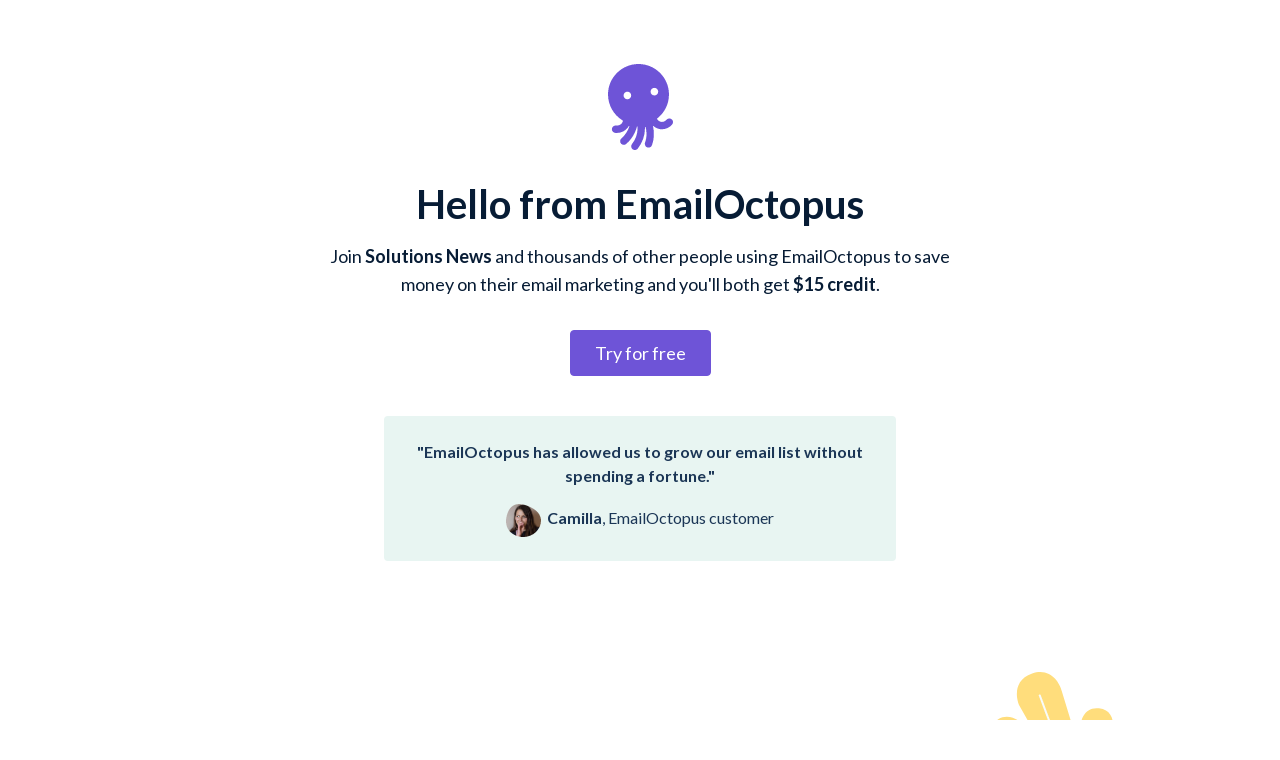

--- FILE ---
content_type: text/html; charset=UTF-8
request_url: https://eomail5.com/rewards?lc=%3C%3CID%3E%3E&p=60a8ff1f-265f-11ec-96e5-06b4694bee2a&pt=campaign&t=1633495713&s=6d705aa9bccd3ae0a4700d82ed8ee1b4b994fb009aa86cde1e616e49ab5a9f39
body_size: 2127
content:
<!DOCTYPE html>
<html>
<head>
    <meta charset="utf-8" />
    <meta name="viewport" content="width=device-width, initial-scale=1.0">
            <title>Hello - EmailOctopus</title>
        <meta name="robots" content="noindex, nofollow">
        <meta name="emailoctopus" content="hello-world">

    <link rel="icon" href="/favicon.ico" sizes="32x32">
    <link rel="icon" href="/icon.svg" type="image/svg+xml">
    <link rel="apple-touch-icon" href="/apple-touch-icon.png">
    <link rel="manifest" href="/site.webmanifest">

    <link rel="stylesheet" href="/build/css/app.b9c93b0e.css">
</head>
<body>
    <div class="min-vh-100 d-flex flex-column flex-nowrap justify-content-between no-horizontal-scroll">
        <div class="container">
                <div class="text-center ml-md-6 mr-md-6">
        <a href="https://emailoctopus.com/">
            <img src="/build/images/logo.14214694.svg" width="65">
        </a>
        <h1 class="mt-4">
            <strong>Hello from EmailOctopus</strong>
        </h1>

                                    
        <h2 class="h5 w-100 mb-3">
            Join <strong>Solutions News</strong> and thousands of other people using EmailOctopus to save money on their email marketing and you'll both get <strong>$15 credit</strong>.
        </h2>

                    <a href="https://emailoctopus.com/?urli=jpshm&amp;utm_medium=user_referral&amp;utm_source=email_tag" class="btn btn-primary mt-3 mb-4 px-4 py-2">Try for free</a>
        
        <div class="px-md-7">
            <div class="card bg-bg-2 border-0 mt-3 p-4 text-dark">
                <div>
                    <strong>"EmailOctopus has allowed us to grow our email list without spending a fortune."</strong>
                </div>

                <div class="mt-3">
                    <svg class="testimonial-blob" viewBox="0 0 276 259" fill="none" xmlns="http://www.w3.org/2000/svg" xmlns:xlink="http://www.w3.org/1999/xlink">
    <mask id="mask0" mask-type="alpha" maskUnits="userSpaceOnUse" x="0" y="0" width="276" height="259">
    <path fill-rule="evenodd" clip-rule="evenodd" d="M132.768 258.99C91.1702 258.529 52.0567 240.837 26.5293 210.905C1.39646 181.435 -4.31133 143.431 2.87669 106.688C10.6088 67.1639 26.6118 25.3638 66.2539 7.84552C105.984 -9.71165 151.72 5.13997 190.974 23.5654C228.593 41.2236 262.35 67.2054 272.478 104.645C282.801 142.808 269.743 182.974 242.297 213.296C215.415 242.993 175.011 259.458 132.768 258.99Z" fill="white"/>
    </mask>
    <g mask="url(#mask0)">
         <image x="0" y="0" xlink:href="/build/images/cw.283a4c8a.jpg" width="276" height="276" loading="lazy">
    </g>
</svg>

                    <span class="font-weight-bold d-inline">Camilla</span>, EmailOctopus customer
                </div>
            </div>
        </div>
    </div>
        </div>
                                    <div class="graphic-container pt-9 mt-auto">
                <svg class="graphic graphic-wave-top-m fill-bg-2" preserveaspectratio="none" viewBox="0 0 1366 73" fill="none" xmlns="http://www.w3.org/2000/svg">
    <path d="M158.5 0C417.5 0 635.5 59.5 889.5 59.5C1090.05 59.5 1288.6 42.2904 1366 33.3495V73H0V7.5C44.5897 2.48657 98.3282 0 158.5 0Z"/>
</svg>


                                    <svg class="graphic graphic-coral-2 graphic-right" viewbox="0 0 168 145" fill="none" xmlns="http://www.w3.org/2000/svg">
    <path d="M77.7311 18.875L96.3534 79.9963V58.1666C95.9884 50.1627 99.2019 34.5913 114.976 36.3376C130.75 38.084 130.312 54.5285 128.121 62.5325L119.358 104.008L141.266 83.27C145.283 79.6318 155.288 74.5384 163.175 83.27C173.034 94.1845 161.891 104.689 155.507 109.465C149.34 114.079 120.12 141 99.5598 144.5C79 148 25.1668 124.959 16.389 121.684C7.61126 118.41 -3.42083 114.754 1.01344 98.5503C2.80553 92.0016 10.8976 88.7273 21.8519 92.0016C32.8061 95.276 47.7057 101.634 47.7057 101.634C47.7057 101.634 26.0288 84.1432 16.389 78.9042C4.33932 72.3555 2.14847 54.8923 14.1982 47.2521C23.838 41.14 34.2811 47.616 38.2976 51.6179L63.4925 83.27L35.0094 33.0633C31.7231 25.0595 29.7513 7.52394 48.1545 1.41181C66.5577 -4.70031 75.5402 10.5072 77.7311 18.875Z" fill="#FFDD7C"/>
    <path d="M55.7972 23.5073L96.1029 132.055M96.1029 132.055L105.988 124.034M96.1029 132.055L20.8821 62.5101M96.1029 132.055L11.0623 104.763M150.723 92.8457L105.988 124.034M105.988 124.034L111.443 51.676" stroke="#F8FBFA" stroke-width="2" stroke-linecap="round"/>
</svg>

                            </div>
                            <div class="bg-bg-2 py-2 text-center text-muted">
                <a class="text-muted report-abuse" href="/complaint?p=60a8ff1f-265f-11ec-96e5-06b4694bee2a&amp;pt=campaign">Report abuse</a>
            </div>
            </div>

    <script defer src="https://static.cloudflareinsights.com/beacon.min.js/vcd15cbe7772f49c399c6a5babf22c1241717689176015" integrity="sha512-ZpsOmlRQV6y907TI0dKBHq9Md29nnaEIPlkf84rnaERnq6zvWvPUqr2ft8M1aS28oN72PdrCzSjY4U6VaAw1EQ==" nonce="aLRvc+1ILkUK41lcYvHAF/BTOyE=" data-cf-beacon='{"version":"2024.11.0","token":"f1a36d635a8b40e1bad00a3d0cb5a313","r":1,"server_timing":{"name":{"cfCacheStatus":true,"cfEdge":true,"cfExtPri":true,"cfL4":true,"cfOrigin":true,"cfSpeedBrain":true},"location_startswith":null}}' crossorigin="anonymous"></script>
</body>
</html>


--- FILE ---
content_type: text/css
request_url: https://eomail5.com/build/css/app.b9c93b0e.css
body_size: 32685
content:
@charset "UTF-8";@import url(https://fonts.googleapis.com/css?family=Lato:300,400,700);
/*!
 * Bootstrap v4.6.2 (https://getbootstrap.com/)
 * Copyright 2011-2022 The Bootstrap Authors
 * Copyright 2011-2022 Twitter, Inc.
 * Licensed under MIT (https://github.com/twbs/bootstrap/blob/main/LICENSE)
 */:root{--blue:#007bff;--indigo:#6610f2;--purple:#6f42c1;--pink:#e83e8c;--red:#dc3545;--orange:#fd7e14;--yellow:#ffc107;--green:#28a745;--teal:#20c997;--cyan:#17a2b8;--white:#fff;--gray:#656e80;--gray-dark:#3a424b;--primary:#6e54d7;--secondary:#071c35;--success:#bbf4e7;--info:#17a2b8;--warning:#f7ecd6;--danger:#a0132d;--light:#fff;--dark:#1b3656;--muted:#656e80;--brand-1:#bbf4e7;--brand-2:#6e54d7;--functional-1:#a0eee0;--functional-2:#91e0d2;--functional-3:#cfe7e1;--functional-4:#e7e6f5;--functional-5:#ac9ee6;--functional-6:#ffdd7c;--functional-7:#1b3656;--bg-1:#f8fbfa;--bg-2:#e8f5f2;--type-1:#071c35;--type-2:#fff;--type-3:#656e80;--type-4:#004c51;--breakpoint-xs:0;--breakpoint-sm:576px;--breakpoint-md:768px;--breakpoint-lg:992px;--breakpoint-xl:1200px;--font-family-sans-serif:"Lato",Arial,sans-serif;--font-family-monospace:SFMono-Regular,Menlo,Monaco,Consolas,"Liberation Mono","Courier New",monospace}*,:after,:before{box-sizing:border-box}html{font-family:sans-serif;line-height:1.15;-webkit-text-size-adjust:100%;-webkit-tap-highlight-color:rgba(0,0,0,0)}article,aside,figcaption,figure,footer,header,hgroup,main,nav,section{display:block}body{background-color:#fff;color:#656e80;font-family:Lato,Arial,sans-serif;font-size:1rem;font-weight:400;line-height:1.5;margin:0;text-align:left}[tabindex="-1"]:focus:not(:focus-visible){outline:0!important}hr{box-sizing:content-box;height:0;overflow:visible}h1,h2,h3,h4,h5,h6{margin-bottom:.5rem;margin-top:0}p{margin-bottom:1rem;margin-top:0}abbr[data-original-title],abbr[title]{border-bottom:0;cursor:help;text-decoration:underline;text-decoration:underline dotted;text-decoration-skip-ink:none}address{font-style:normal;line-height:inherit}address,dl,ol,ul{margin-bottom:1rem}dl,ol,ul{margin-top:0}ol ol,ol ul,ul ol,ul ul{margin-bottom:0}dt{font-weight:700}dd{margin-bottom:.5rem;margin-left:0}blockquote{margin:0 0 1rem}b,strong{font-weight:bolder}small{font-size:80%}sub,sup{font-size:75%;line-height:0;position:relative;vertical-align:baseline}sub{bottom:-.25em}sup{top:-.5em}a{background-color:transparent;color:#4b42ae;text-decoration:none}a:hover{color:#332d77;text-decoration:underline}a:not([href]):not([class]),a:not([href]):not([class]):hover{color:inherit;text-decoration:none}code,kbd,pre,samp{font-family:SFMono-Regular,Menlo,Monaco,Consolas,Liberation Mono,Courier New,monospace;font-size:1em}pre{margin-bottom:1rem;margin-top:0;overflow:auto;-ms-overflow-style:scrollbar}figure{margin:0 0 1rem}img{border-style:none}img,svg{vertical-align:middle}svg{overflow:hidden}table{border-collapse:collapse}caption{caption-side:bottom;color:#656e80;padding-bottom:.75rem;padding-top:.75rem;text-align:left}th{text-align:inherit;text-align:-webkit-match-parent}label{display:inline-block;margin-bottom:.5rem}button{border-radius:0}button:focus:not(:focus-visible){outline:0}button,input,optgroup,select,textarea{font-family:inherit;font-size:inherit;line-height:inherit;margin:0}button,input{overflow:visible}button,select{text-transform:none}[role=button]{cursor:pointer}select{word-wrap:normal}[type=button],[type=reset],[type=submit],button{-webkit-appearance:button}[type=button]:not(:disabled),[type=reset]:not(:disabled),[type=submit]:not(:disabled),button:not(:disabled){cursor:pointer}[type=button]::-moz-focus-inner,[type=reset]::-moz-focus-inner,[type=submit]::-moz-focus-inner,button::-moz-focus-inner{border-style:none;padding:0}input[type=checkbox],input[type=radio]{box-sizing:border-box;padding:0}textarea{overflow:auto;resize:vertical}fieldset{border:0;margin:0;min-width:0;padding:0}legend{color:inherit;display:block;font-size:1.5rem;line-height:inherit;margin-bottom:.5rem;max-width:100%;padding:0;white-space:normal;width:100%}progress{vertical-align:baseline}[type=number]::-webkit-inner-spin-button,[type=number]::-webkit-outer-spin-button{height:auto}[type=search]{-webkit-appearance:none;outline-offset:-2px}[type=search]::-webkit-search-decoration{-webkit-appearance:none}::-webkit-file-upload-button{-webkit-appearance:button;font:inherit}output{display:inline-block}summary{cursor:pointer;display:list-item}template{display:none}[hidden]{display:none!important}.h1,.h2,.h3,.h4,.h5,.h6,h1,h2,h3,h4,h5,h6{font-weight:500;line-height:1.2;margin-bottom:.5rem}.h1,h1{font-size:2.5rem}.h2,h2{font-size:2rem}.h3,h3{font-size:1.75rem}.h4,h4{font-size:1.5rem}.h5,h5{font-size:1.25rem}.h6,h6{font-size:1rem}.lead{font-size:1.25rem;font-weight:300}.display-1{font-size:6rem}.display-1,.display-2{font-weight:300;line-height:1.2}.display-2{font-size:5.5rem}.display-3{font-size:4.5rem}.display-3,.display-4{font-weight:300;line-height:1.2}.display-4{font-size:3.5rem}hr{border:0;border-top:1px solid rgba(0,0,0,.1);margin-bottom:1rem;margin-top:1rem}.small,small{font-size:.875em;font-weight:400}.mark,mark{background-color:#fcf8e3;padding:.2em}.list-inline,.list-unstyled{list-style:none;padding-left:0}.list-inline-item{display:inline-block}.list-inline-item:not(:last-child){margin-right:.5rem}.initialism{font-size:90%;text-transform:uppercase}.blockquote{font-size:1.25rem;margin-bottom:1rem}.blockquote-footer{color:#656e80;display:block;font-size:.875em}.blockquote-footer:before{content:"— "}.img-fluid,.img-thumbnail{height:auto;max-width:100%}.img-thumbnail{background-color:#fff;border:1px solid #cad3e0;border-radius:.25rem;padding:.25rem}.figure{display:inline-block}.figure-img{line-height:1;margin-bottom:.5rem}.figure-caption{color:#656e80;font-size:90%}code{color:#e83e8c;font-size:87.5%;word-wrap:break-word}a>code{color:inherit}kbd{background-color:#21282e;border-radius:.2rem;color:#fff;font-size:87.5%;padding:.2rem .4rem}kbd kbd{font-size:100%;font-weight:700;padding:0}pre{color:#21282e;display:block;font-size:87.5%}pre code{color:inherit;font-size:inherit;word-break:normal}.pre-scrollable{max-height:340px;overflow-y:scroll}.container,.container-fluid,.container-lg,.container-md,.container-sm,.container-xl{margin-left:auto;margin-right:auto;padding-left:15px;padding-right:15px;width:100%}@media (min-width:576px){.container,.container-sm{max-width:540px}}@media (min-width:768px){.container,.container-md,.container-sm{max-width:720px}}@media (min-width:992px){.container,.container-lg,.container-md,.container-sm{max-width:960px}}@media (min-width:1200px){.container,.container-lg,.container-md,.container-sm,.container-xl{max-width:1140px}}.row{display:flex;flex-wrap:wrap;margin-left:-15px;margin-right:-15px}.no-gutters{margin-left:0;margin-right:0}.no-gutters>.col,.no-gutters>[class*=col-]{padding-left:0;padding-right:0}.col,.col-1,.col-10,.col-11,.col-12,.col-2,.col-3,.col-4,.col-5,.col-6,.col-7,.col-8,.col-9,.col-auto,.col-lg,.col-lg-1,.col-lg-10,.col-lg-11,.col-lg-12,.col-lg-2,.col-lg-3,.col-lg-4,.col-lg-5,.col-lg-6,.col-lg-7,.col-lg-8,.col-lg-9,.col-lg-auto,.col-md,.col-md-1,.col-md-10,.col-md-11,.col-md-12,.col-md-2,.col-md-3,.col-md-4,.col-md-5,.col-md-6,.col-md-7,.col-md-8,.col-md-9,.col-md-auto,.col-sm,.col-sm-1,.col-sm-10,.col-sm-11,.col-sm-12,.col-sm-2,.col-sm-3,.col-sm-4,.col-sm-5,.col-sm-6,.col-sm-7,.col-sm-8,.col-sm-9,.col-sm-auto,.col-xl,.col-xl-1,.col-xl-10,.col-xl-11,.col-xl-12,.col-xl-2,.col-xl-3,.col-xl-4,.col-xl-5,.col-xl-6,.col-xl-7,.col-xl-8,.col-xl-9,.col-xl-auto{padding-left:15px;padding-right:15px;position:relative;width:100%}.col{flex-basis:0;flex-grow:1;max-width:100%}.row-cols-1>*{flex:0 0 100%;max-width:100%}.row-cols-2>*{flex:0 0 50%;max-width:50%}.row-cols-3>*{flex:0 0 33.3333333333%;max-width:33.3333333333%}.row-cols-4>*{flex:0 0 25%;max-width:25%}.row-cols-5>*{flex:0 0 20%;max-width:20%}.row-cols-6>*{flex:0 0 16.6666666667%;max-width:16.6666666667%}.col-auto{flex:0 0 auto;max-width:100%;width:auto}.col-1{flex:0 0 8.33333333%;max-width:8.33333333%}.col-2{flex:0 0 16.66666667%;max-width:16.66666667%}.col-3{flex:0 0 25%;max-width:25%}.col-4{flex:0 0 33.33333333%;max-width:33.33333333%}.col-5{flex:0 0 41.66666667%;max-width:41.66666667%}.col-6{flex:0 0 50%;max-width:50%}.col-7{flex:0 0 58.33333333%;max-width:58.33333333%}.col-8{flex:0 0 66.66666667%;max-width:66.66666667%}.col-9{flex:0 0 75%;max-width:75%}.col-10{flex:0 0 83.33333333%;max-width:83.33333333%}.col-11{flex:0 0 91.66666667%;max-width:91.66666667%}.col-12{flex:0 0 100%;max-width:100%}.order-first{order:-1}.order-last{order:13}.order-0{order:0}.order-1{order:1}.order-2{order:2}.order-3{order:3}.order-4{order:4}.order-5{order:5}.order-6{order:6}.order-7{order:7}.order-8{order:8}.order-9{order:9}.order-10{order:10}.order-11{order:11}.order-12{order:12}.offset-1{margin-left:8.33333333%}.offset-2{margin-left:16.66666667%}.offset-3{margin-left:25%}.offset-4{margin-left:33.33333333%}.offset-5{margin-left:41.66666667%}.offset-6{margin-left:50%}.offset-7{margin-left:58.33333333%}.offset-8{margin-left:66.66666667%}.offset-9{margin-left:75%}.offset-10{margin-left:83.33333333%}.offset-11{margin-left:91.66666667%}@media (min-width:576px){.col-sm{flex-basis:0;flex-grow:1;max-width:100%}.row-cols-sm-1>*{flex:0 0 100%;max-width:100%}.row-cols-sm-2>*{flex:0 0 50%;max-width:50%}.row-cols-sm-3>*{flex:0 0 33.3333333333%;max-width:33.3333333333%}.row-cols-sm-4>*{flex:0 0 25%;max-width:25%}.row-cols-sm-5>*{flex:0 0 20%;max-width:20%}.row-cols-sm-6>*{flex:0 0 16.6666666667%;max-width:16.6666666667%}.col-sm-auto{flex:0 0 auto;max-width:100%;width:auto}.col-sm-1{flex:0 0 8.33333333%;max-width:8.33333333%}.col-sm-2{flex:0 0 16.66666667%;max-width:16.66666667%}.col-sm-3{flex:0 0 25%;max-width:25%}.col-sm-4{flex:0 0 33.33333333%;max-width:33.33333333%}.col-sm-5{flex:0 0 41.66666667%;max-width:41.66666667%}.col-sm-6{flex:0 0 50%;max-width:50%}.col-sm-7{flex:0 0 58.33333333%;max-width:58.33333333%}.col-sm-8{flex:0 0 66.66666667%;max-width:66.66666667%}.col-sm-9{flex:0 0 75%;max-width:75%}.col-sm-10{flex:0 0 83.33333333%;max-width:83.33333333%}.col-sm-11{flex:0 0 91.66666667%;max-width:91.66666667%}.col-sm-12{flex:0 0 100%;max-width:100%}.order-sm-first{order:-1}.order-sm-last{order:13}.order-sm-0{order:0}.order-sm-1{order:1}.order-sm-2{order:2}.order-sm-3{order:3}.order-sm-4{order:4}.order-sm-5{order:5}.order-sm-6{order:6}.order-sm-7{order:7}.order-sm-8{order:8}.order-sm-9{order:9}.order-sm-10{order:10}.order-sm-11{order:11}.order-sm-12{order:12}.offset-sm-0{margin-left:0}.offset-sm-1{margin-left:8.33333333%}.offset-sm-2{margin-left:16.66666667%}.offset-sm-3{margin-left:25%}.offset-sm-4{margin-left:33.33333333%}.offset-sm-5{margin-left:41.66666667%}.offset-sm-6{margin-left:50%}.offset-sm-7{margin-left:58.33333333%}.offset-sm-8{margin-left:66.66666667%}.offset-sm-9{margin-left:75%}.offset-sm-10{margin-left:83.33333333%}.offset-sm-11{margin-left:91.66666667%}}@media (min-width:768px){.col-md{flex-basis:0;flex-grow:1;max-width:100%}.row-cols-md-1>*{flex:0 0 100%;max-width:100%}.row-cols-md-2>*{flex:0 0 50%;max-width:50%}.row-cols-md-3>*{flex:0 0 33.3333333333%;max-width:33.3333333333%}.row-cols-md-4>*{flex:0 0 25%;max-width:25%}.row-cols-md-5>*{flex:0 0 20%;max-width:20%}.row-cols-md-6>*{flex:0 0 16.6666666667%;max-width:16.6666666667%}.col-md-auto{flex:0 0 auto;max-width:100%;width:auto}.col-md-1{flex:0 0 8.33333333%;max-width:8.33333333%}.col-md-2{flex:0 0 16.66666667%;max-width:16.66666667%}.col-md-3{flex:0 0 25%;max-width:25%}.col-md-4{flex:0 0 33.33333333%;max-width:33.33333333%}.col-md-5{flex:0 0 41.66666667%;max-width:41.66666667%}.col-md-6{flex:0 0 50%;max-width:50%}.col-md-7{flex:0 0 58.33333333%;max-width:58.33333333%}.col-md-8{flex:0 0 66.66666667%;max-width:66.66666667%}.col-md-9{flex:0 0 75%;max-width:75%}.col-md-10{flex:0 0 83.33333333%;max-width:83.33333333%}.col-md-11{flex:0 0 91.66666667%;max-width:91.66666667%}.col-md-12{flex:0 0 100%;max-width:100%}.order-md-first{order:-1}.order-md-last{order:13}.order-md-0{order:0}.order-md-1{order:1}.order-md-2{order:2}.order-md-3{order:3}.order-md-4{order:4}.order-md-5{order:5}.order-md-6{order:6}.order-md-7{order:7}.order-md-8{order:8}.order-md-9{order:9}.order-md-10{order:10}.order-md-11{order:11}.order-md-12{order:12}.offset-md-0{margin-left:0}.offset-md-1{margin-left:8.33333333%}.offset-md-2{margin-left:16.66666667%}.offset-md-3{margin-left:25%}.offset-md-4{margin-left:33.33333333%}.offset-md-5{margin-left:41.66666667%}.offset-md-6{margin-left:50%}.offset-md-7{margin-left:58.33333333%}.offset-md-8{margin-left:66.66666667%}.offset-md-9{margin-left:75%}.offset-md-10{margin-left:83.33333333%}.offset-md-11{margin-left:91.66666667%}}@media (min-width:992px){.col-lg{flex-basis:0;flex-grow:1;max-width:100%}.row-cols-lg-1>*{flex:0 0 100%;max-width:100%}.row-cols-lg-2>*{flex:0 0 50%;max-width:50%}.row-cols-lg-3>*{flex:0 0 33.3333333333%;max-width:33.3333333333%}.row-cols-lg-4>*{flex:0 0 25%;max-width:25%}.row-cols-lg-5>*{flex:0 0 20%;max-width:20%}.row-cols-lg-6>*{flex:0 0 16.6666666667%;max-width:16.6666666667%}.col-lg-auto{flex:0 0 auto;max-width:100%;width:auto}.col-lg-1{flex:0 0 8.33333333%;max-width:8.33333333%}.col-lg-2{flex:0 0 16.66666667%;max-width:16.66666667%}.col-lg-3{flex:0 0 25%;max-width:25%}.col-lg-4{flex:0 0 33.33333333%;max-width:33.33333333%}.col-lg-5{flex:0 0 41.66666667%;max-width:41.66666667%}.col-lg-6{flex:0 0 50%;max-width:50%}.col-lg-7{flex:0 0 58.33333333%;max-width:58.33333333%}.col-lg-8{flex:0 0 66.66666667%;max-width:66.66666667%}.col-lg-9{flex:0 0 75%;max-width:75%}.col-lg-10{flex:0 0 83.33333333%;max-width:83.33333333%}.col-lg-11{flex:0 0 91.66666667%;max-width:91.66666667%}.col-lg-12{flex:0 0 100%;max-width:100%}.order-lg-first{order:-1}.order-lg-last{order:13}.order-lg-0{order:0}.order-lg-1{order:1}.order-lg-2{order:2}.order-lg-3{order:3}.order-lg-4{order:4}.order-lg-5{order:5}.order-lg-6{order:6}.order-lg-7{order:7}.order-lg-8{order:8}.order-lg-9{order:9}.order-lg-10{order:10}.order-lg-11{order:11}.order-lg-12{order:12}.offset-lg-0{margin-left:0}.offset-lg-1{margin-left:8.33333333%}.offset-lg-2{margin-left:16.66666667%}.offset-lg-3{margin-left:25%}.offset-lg-4{margin-left:33.33333333%}.offset-lg-5{margin-left:41.66666667%}.offset-lg-6{margin-left:50%}.offset-lg-7{margin-left:58.33333333%}.offset-lg-8{margin-left:66.66666667%}.offset-lg-9{margin-left:75%}.offset-lg-10{margin-left:83.33333333%}.offset-lg-11{margin-left:91.66666667%}}@media (min-width:1200px){.col-xl{flex-basis:0;flex-grow:1;max-width:100%}.row-cols-xl-1>*{flex:0 0 100%;max-width:100%}.row-cols-xl-2>*{flex:0 0 50%;max-width:50%}.row-cols-xl-3>*{flex:0 0 33.3333333333%;max-width:33.3333333333%}.row-cols-xl-4>*{flex:0 0 25%;max-width:25%}.row-cols-xl-5>*{flex:0 0 20%;max-width:20%}.row-cols-xl-6>*{flex:0 0 16.6666666667%;max-width:16.6666666667%}.col-xl-auto{flex:0 0 auto;max-width:100%;width:auto}.col-xl-1{flex:0 0 8.33333333%;max-width:8.33333333%}.col-xl-2{flex:0 0 16.66666667%;max-width:16.66666667%}.col-xl-3{flex:0 0 25%;max-width:25%}.col-xl-4{flex:0 0 33.33333333%;max-width:33.33333333%}.col-xl-5{flex:0 0 41.66666667%;max-width:41.66666667%}.col-xl-6{flex:0 0 50%;max-width:50%}.col-xl-7{flex:0 0 58.33333333%;max-width:58.33333333%}.col-xl-8{flex:0 0 66.66666667%;max-width:66.66666667%}.col-xl-9{flex:0 0 75%;max-width:75%}.col-xl-10{flex:0 0 83.33333333%;max-width:83.33333333%}.col-xl-11{flex:0 0 91.66666667%;max-width:91.66666667%}.col-xl-12{flex:0 0 100%;max-width:100%}.order-xl-first{order:-1}.order-xl-last{order:13}.order-xl-0{order:0}.order-xl-1{order:1}.order-xl-2{order:2}.order-xl-3{order:3}.order-xl-4{order:4}.order-xl-5{order:5}.order-xl-6{order:6}.order-xl-7{order:7}.order-xl-8{order:8}.order-xl-9{order:9}.order-xl-10{order:10}.order-xl-11{order:11}.order-xl-12{order:12}.offset-xl-0{margin-left:0}.offset-xl-1{margin-left:8.33333333%}.offset-xl-2{margin-left:16.66666667%}.offset-xl-3{margin-left:25%}.offset-xl-4{margin-left:33.33333333%}.offset-xl-5{margin-left:41.66666667%}.offset-xl-6{margin-left:50%}.offset-xl-7{margin-left:58.33333333%}.offset-xl-8{margin-left:66.66666667%}.offset-xl-9{margin-left:75%}.offset-xl-10{margin-left:83.33333333%}.offset-xl-11{margin-left:91.66666667%}}.table{color:#656e80;margin-bottom:1rem;width:100%}.table td,.table th{border-top:1px solid #cad3e0;padding:.75rem;vertical-align:top}.table thead th{border-bottom:2px solid #cad3e0;vertical-align:bottom}.table tbody+tbody{border-top:2px solid #cad3e0}.table-sm td,.table-sm th{padding:.3rem}.table-bordered,.table-bordered td,.table-bordered th{border:1px solid #cad3e0}.table-bordered thead td,.table-bordered thead th{border-bottom-width:2px}.table-borderless tbody+tbody,.table-borderless td,.table-borderless th,.table-borderless thead th{border:0}.table-striped tbody tr:nth-of-type(odd){background-color:rgba(0,0,0,.05)}.table-hover tbody tr:hover{background-color:rgba(0,0,0,.075);color:#656e80}.table-primary,.table-primary>td,.table-primary>th{background-color:#d6cff4}.table-primary tbody+tbody,.table-primary td,.table-primary th,.table-primary thead th{border-color:#b4a6ea}.table-hover .table-primary:hover,.table-hover .table-primary:hover>td,.table-hover .table-primary:hover>th{background-color:#c5baef}.table-secondary,.table-secondary>td,.table-secondary>th{background-color:#babfc6}.table-secondary tbody+tbody,.table-secondary td,.table-secondary th,.table-secondary thead th{border-color:#7e8996}.table-hover .table-secondary:hover,.table-hover .table-secondary:hover>td,.table-hover .table-secondary:hover>th{background-color:#acb3bb}.table-success,.table-success>td,.table-success>th{background-color:#ecfcf8}.table-success tbody+tbody,.table-success td,.table-success th,.table-success thead th{border-color:#dcf9f3}.table-hover .table-success:hover,.table-hover .table-success:hover>td,.table-hover .table-success:hover>th{background-color:#d6f8f1}.table-info,.table-info>td,.table-info>th{background-color:#bee5eb}.table-info tbody+tbody,.table-info td,.table-info th,.table-info thead th{border-color:#86cfda}.table-hover .table-info:hover,.table-hover .table-info:hover>td,.table-hover .table-info:hover>th{background-color:#abdde5}.table-warning,.table-warning>td,.table-warning>th{background-color:#fdfaf4}.table-warning tbody+tbody,.table-warning td,.table-warning th,.table-warning thead th{border-color:#fbf5ea}.table-hover .table-warning:hover,.table-hover .table-warning:hover>td,.table-hover .table-warning:hover>th{background-color:#f9f0de}.table-danger,.table-danger>td,.table-danger>th{background-color:#e4bdc4}.table-danger tbody+tbody,.table-danger td,.table-danger th,.table-danger thead th{border-color:#ce8492}.table-hover .table-danger:hover,.table-hover .table-danger:hover>td,.table-hover .table-danger:hover>th{background-color:#ddabb4}.table-light,.table-light>td,.table-light>th{background-color:#fff}.table-light tbody+tbody,.table-light td,.table-light th,.table-light thead th{border-color:#fff}.table-hover .table-light:hover,.table-hover .table-light:hover>td,.table-hover .table-light:hover>th{background-color:#f2f2f2}.table-dark,.table-dark>td,.table-dark>th{background-color:#bfc7d0}.table-dark tbody+tbody,.table-dark td,.table-dark th,.table-dark thead th{border-color:#8896a7}.table-hover .table-dark:hover,.table-hover .table-dark:hover>td,.table-hover .table-dark:hover>th{background-color:#b1bac5}.table-muted,.table-muted>td,.table-muted>th{background-color:#d4d6db}.table-muted tbody+tbody,.table-muted td,.table-muted th,.table-muted thead th{border-color:#afb4bd}.table-hover .table-muted:hover,.table-hover .table-muted:hover>td,.table-hover .table-muted:hover>th{background-color:#c6c9d0}.table-brand-1,.table-brand-1>td,.table-brand-1>th{background-color:#ecfcf8}.table-brand-1 tbody+tbody,.table-brand-1 td,.table-brand-1 th,.table-brand-1 thead th{border-color:#dcf9f3}.table-hover .table-brand-1:hover,.table-hover .table-brand-1:hover>td,.table-hover .table-brand-1:hover>th{background-color:#d6f8f1}.table-brand-2,.table-brand-2>td,.table-brand-2>th{background-color:#d6cff4}.table-brand-2 tbody+tbody,.table-brand-2 td,.table-brand-2 th,.table-brand-2 thead th{border-color:#b4a6ea}.table-hover .table-brand-2:hover,.table-hover .table-brand-2:hover>td,.table-hover .table-brand-2:hover>th{background-color:#c5baef}.table-functional-1,.table-functional-1>td,.table-functional-1>th{background-color:#e4faf6}.table-functional-1 tbody+tbody,.table-functional-1 td,.table-functional-1 th,.table-functional-1 thead th{border-color:#cef6ef}.table-hover .table-functional-1:hover,.table-hover .table-functional-1:hover>td,.table-hover .table-functional-1:hover>th{background-color:#cff6ef}.table-functional-2,.table-functional-2>td,.table-functional-2>th{background-color:#e0f6f2}.table-functional-2 tbody+tbody,.table-functional-2 td,.table-functional-2 th,.table-functional-2 thead th{border-color:#c6efe8}.table-hover .table-functional-2:hover,.table-hover .table-functional-2:hover>td,.table-hover .table-functional-2:hover>th{background-color:#ccf1ea}.table-functional-3,.table-functional-3>td,.table-functional-3>th{background-color:#f2f8f7}.table-functional-3 tbody+tbody,.table-functional-3 td,.table-functional-3 th,.table-functional-3 thead th{border-color:#e6f3ef}.table-hover .table-functional-3:hover,.table-hover .table-functional-3:hover>td,.table-hover .table-functional-3:hover>th{background-color:#e1f0ec}.table-functional-4,.table-functional-4>td,.table-functional-4>th{background-color:#f8f8fc}.table-functional-4 tbody+tbody,.table-functional-4 td,.table-functional-4 th,.table-functional-4 thead th{border-color:#f3f2fa}.table-hover .table-functional-4:hover,.table-hover .table-functional-4:hover>td,.table-hover .table-functional-4:hover>th{background-color:#e7e6f5}.table-functional-5,.table-functional-5>td,.table-functional-5>th{background-color:#e8e4f8}.table-functional-5 tbody+tbody,.table-functional-5 td,.table-functional-5 th,.table-functional-5 thead th{border-color:#d4cdf2}.table-hover .table-functional-5:hover,.table-hover .table-functional-5:hover>td,.table-hover .table-functional-5:hover>th{background-color:#d6d0f3}.table-functional-6,.table-functional-6>td,.table-functional-6>th{background-color:#fff5da}.table-functional-6 tbody+tbody,.table-functional-6 td,.table-functional-6 th,.table-functional-6 thead th{border-color:#ffedbb}.table-hover .table-functional-6:hover,.table-hover .table-functional-6:hover>td,.table-hover .table-functional-6:hover>th{background-color:#ffefc1}.table-functional-7,.table-functional-7>td,.table-functional-7>th{background-color:#bfc7d0}.table-functional-7 tbody+tbody,.table-functional-7 td,.table-functional-7 th,.table-functional-7 thead th{border-color:#8896a7}.table-hover .table-functional-7:hover,.table-hover .table-functional-7:hover>td,.table-hover .table-functional-7:hover>th{background-color:#b1bac5}.table-bg-1,.table-bg-1>td,.table-bg-1>th{background-color:#fdfefe}.table-bg-1 tbody+tbody,.table-bg-1 td,.table-bg-1 th,.table-bg-1 thead th{border-color:#fbfdfc}.table-hover .table-bg-1:hover,.table-hover .table-bg-1:hover>td,.table-hover .table-bg-1:hover>th{background-color:#edf5f2}.table-bg-2,.table-bg-2>td,.table-bg-2>th{background-color:#f9fcfb}.table-bg-2 tbody+tbody,.table-bg-2 td,.table-bg-2 th,.table-bg-2 thead th{border-color:#f3faf8}.table-hover .table-bg-2:hover,.table-hover .table-bg-2:hover>td,.table-hover .table-bg-2:hover>th{background-color:#e7f4f1}.table-type-1,.table-type-1>td,.table-type-1>th{background-color:#babfc6}.table-type-1 tbody+tbody,.table-type-1 td,.table-type-1 th,.table-type-1 thead th{border-color:#7e8996}.table-hover .table-type-1:hover,.table-hover .table-type-1:hover>td,.table-hover .table-type-1:hover>th{background-color:#acb3bb}.table-type-2,.table-type-2>td,.table-type-2>th{background-color:#fff}.table-type-2 tbody+tbody,.table-type-2 td,.table-type-2 th,.table-type-2 thead th{border-color:#fff}.table-hover .table-type-2:hover,.table-hover .table-type-2:hover>td,.table-hover .table-type-2:hover>th{background-color:#f2f2f2}.table-type-3,.table-type-3>td,.table-type-3>th{background-color:#d4d6db}.table-type-3 tbody+tbody,.table-type-3 td,.table-type-3 th,.table-type-3 thead th{border-color:#afb4bd}.table-hover .table-type-3:hover,.table-hover .table-type-3:hover>td,.table-hover .table-type-3:hover>th{background-color:#c6c9d0}.table-type-4,.table-type-4>td,.table-type-4>th{background-color:#b8cdce}.table-type-4 tbody+tbody,.table-type-4 td,.table-type-4 th,.table-type-4 thead th{border-color:#7aa2a5}.table-hover .table-type-4:hover,.table-hover .table-type-4:hover>td,.table-hover .table-type-4:hover>th{background-color:#a8c2c4}.table-active,.table-active>td,.table-active>th,.table-hover .table-active:hover,.table-hover .table-active:hover>td,.table-hover .table-active:hover>th{background-color:rgba(0,0,0,.075)}.table .thead-dark th{background-color:#3a424b;border-color:#4b5561;color:#fff}.table .thead-light th{background-color:#d9e1ed;border-color:#cad3e0;color:#4a505e}.table-dark{background-color:#3a424b;color:#fff}.table-dark td,.table-dark th,.table-dark thead th{border-color:#4b5561}.table-dark.table-bordered{border:0}.table-dark.table-striped tbody tr:nth-of-type(odd){background-color:hsla(0,0%,100%,.05)}.table-dark.table-hover tbody tr:hover{background-color:hsla(0,0%,100%,.075);color:#fff}@media (max-width:575.98px){.table-responsive-sm{display:block;overflow-x:auto;width:100%;-webkit-overflow-scrolling:touch}.table-responsive-sm>.table-bordered{border:0}}@media (max-width:767.98px){.table-responsive-md{display:block;overflow-x:auto;width:100%;-webkit-overflow-scrolling:touch}.table-responsive-md>.table-bordered{border:0}}@media (max-width:991.98px){.table-responsive-lg{display:block;overflow-x:auto;width:100%;-webkit-overflow-scrolling:touch}.table-responsive-lg>.table-bordered{border:0}}@media (max-width:1199.98px){.table-responsive-xl{display:block;overflow-x:auto;width:100%;-webkit-overflow-scrolling:touch}.table-responsive-xl>.table-bordered{border:0}}.table-responsive{display:block;overflow-x:auto;width:100%;-webkit-overflow-scrolling:touch}.table-responsive>.table-bordered{border:0}.form-control{background-clip:padding-box;background-color:#fff;border:1px solid #b1bacb;border-radius:.25rem;color:#656e80;display:block;font-size:1.125rem;font-weight:400;height:calc(1.6em + 1.125rem + 2px);line-height:1.6;padding:.5625rem 1.25rem;transition:border-color .15s ease-in-out,box-shadow .15s ease-in-out;width:100%}@media (prefers-reduced-motion:reduce){.form-control{transition:none}}.form-control::-ms-expand{background-color:transparent;border:0}.form-control:focus{background-color:#fff;border-color:#c6bbef;box-shadow:0 0 0 .2rem rgba(110,84,215,.25);color:#656e80;outline:0}.form-control::placeholder{color:#656e80;opacity:1}.form-control:disabled,.form-control[readonly]{background-color:#d9e1ed;opacity:1}input[type=date].form-control,input[type=datetime-local].form-control,input[type=month].form-control,input[type=time].form-control{appearance:none}select.form-control:-moz-focusring{color:transparent;text-shadow:0 0 0 #656e80}select.form-control:focus::-ms-value{background-color:#fff;color:#656e80}.form-control-file,.form-control-range{display:block;width:100%}.col-form-label{font-size:inherit;line-height:1.6;margin-bottom:0;padding-bottom:calc(.5625rem + 1px);padding-top:calc(.5625rem + 1px)}.col-form-label-lg{font-size:1.25rem;line-height:1.6;padding-bottom:calc(.5rem + 1px);padding-top:calc(.5rem + 1px)}.col-form-label-sm{font-size:1rem;line-height:1.5;padding-bottom:calc(.365rem + 1px);padding-top:calc(.365rem + 1px)}.form-control-plaintext{background-color:transparent;border:solid transparent;border-width:1px 0;color:#656e80;display:block;font-size:1.125rem;line-height:1.6;margin-bottom:0;padding:.5625rem 0;width:100%}.form-control-plaintext.form-control-lg,.form-control-plaintext.form-control-sm{padding-left:0;padding-right:0}.form-control-sm{border-radius:.2rem;font-size:1rem;height:calc(1.5em + .73rem + 2px);line-height:1.5;padding:.365rem 1.135rem}.form-control-lg{border-radius:.3rem;font-size:1.25rem;height:calc(1.6em + 1rem + 2px);line-height:1.6;padding:.5rem 1rem}select.form-control[multiple],select.form-control[size],textarea.form-control{height:auto}.form-group{margin-bottom:1rem}.form-text{display:block;margin-top:.25rem}.form-row{display:flex;flex-wrap:wrap;margin-left:-5px;margin-right:-5px}.form-row>.col,.form-row>[class*=col-]{padding-left:5px;padding-right:5px}.form-check{display:block;padding-left:1.25rem;position:relative}.form-check-input{margin-left:-1.25rem;margin-top:.3rem;position:absolute}.form-check-input:disabled~.form-check-label,.form-check-input[disabled]~.form-check-label{color:#656e80}.form-check-label{margin-bottom:0}.form-check-inline{align-items:center;display:inline-flex;margin-right:.75rem;padding-left:0}.form-check-inline .form-check-input{margin-left:0;margin-right:.3125rem;margin-top:0;position:static}.valid-feedback{color:#bbf4e7;display:none;font-size:.875em;margin-top:.25rem;width:100%}.valid-tooltip{background-color:rgba(187,244,231,.9);border-radius:.25rem;color:#21282e;display:none;font-size:.9rem;left:0;line-height:1.5;margin-top:.1rem;max-width:100%;padding:.25rem .5rem;position:absolute;top:100%;z-index:5}.form-row>.col>.valid-tooltip,.form-row>[class*=col-]>.valid-tooltip{left:5px}.is-valid~.valid-feedback,.is-valid~.valid-tooltip,.was-validated :valid~.valid-feedback,.was-validated :valid~.valid-tooltip{display:block}.form-control.is-valid,.was-validated .form-control:valid{background-image:url("data:image/svg+xml;charset=utf-8,%3Csvg xmlns='http://www.w3.org/2000/svg' width='8' height='8'%3E%3Cpath fill='%23bbf4e7' d='M2.3 6.73.6 4.53c-.4-1.04.46-1.4 1.1-.8l1.1 1.4 3.4-3.8c.6-.63 1.6-.27 1.2.7l-4 4.6c-.43.5-.8.4-1.1.1'/%3E%3C/svg%3E");background-position:right calc(.4em + .28125rem) center;background-repeat:no-repeat;background-size:calc(.8em + .5625rem) calc(.8em + .5625rem);border-color:#bbf4e7;padding-right:calc(1.6em + 1.125rem)!important}.form-control.is-valid:focus,.was-validated .form-control:valid:focus{border-color:#bbf4e7;box-shadow:0 0 0 .2rem rgba(187,244,231,.25)}.was-validated select.form-control:valid,select.form-control.is-valid{background-position:right 2.5rem center;padding-right:5rem!important}.was-validated textarea.form-control:valid,textarea.form-control.is-valid{background-position:top calc(.4em + .28125rem) right calc(.4em + .28125rem);padding-right:calc(1.6em + 1.125rem)}.custom-select.is-valid,.was-validated .custom-select:valid{background:url("data:image/svg+xml;charset=utf-8,%3Csvg xmlns='http://www.w3.org/2000/svg' width='4' height='5'%3E%3Cpath fill='%233A424B' d='M2 0 0 2h4zm0 5L0 3h4z'/%3E%3C/svg%3E") right 1.25rem center/8px 10px no-repeat,#fff url("data:image/svg+xml;charset=utf-8,%3Csvg xmlns='http://www.w3.org/2000/svg' width='8' height='8'%3E%3Cpath fill='%23bbf4e7' d='M2.3 6.73.6 4.53c-.4-1.04.46-1.4 1.1-.8l1.1 1.4 3.4-3.8c.6-.63 1.6-.27 1.2.7l-4 4.6c-.43.5-.8.4-1.1.1'/%3E%3C/svg%3E") center right 2.25rem/calc(.8em + .5625rem) calc(.8em + .5625rem) no-repeat;border-color:#bbf4e7;padding-right:calc(.75em + 3.09375rem)!important}.custom-select.is-valid:focus,.was-validated .custom-select:valid:focus{border-color:#bbf4e7;box-shadow:0 0 0 .2rem rgba(187,244,231,.25)}.form-check-input.is-valid~.form-check-label,.was-validated .form-check-input:valid~.form-check-label{color:#bbf4e7}.form-check-input.is-valid~.valid-feedback,.form-check-input.is-valid~.valid-tooltip,.was-validated .form-check-input:valid~.valid-feedback,.was-validated .form-check-input:valid~.valid-tooltip{display:block}.custom-control-input.is-valid~.custom-control-label,.was-validated .custom-control-input:valid~.custom-control-label{color:#bbf4e7}.custom-control-input.is-valid~.custom-control-label:before,.was-validated .custom-control-input:valid~.custom-control-label:before{border-color:#bbf4e7}.custom-control-input.is-valid:checked~.custom-control-label:before,.was-validated .custom-control-input:valid:checked~.custom-control-label:before{background-color:#e7fbf6;border-color:#e7fbf6}.custom-control-input.is-valid:focus~.custom-control-label:before,.was-validated .custom-control-input:valid:focus~.custom-control-label:before{box-shadow:0 0 0 .2rem rgba(187,244,231,.25)}.custom-control-input.is-valid:focus:not(:checked)~.custom-control-label:before,.was-validated .custom-control-input:valid:focus:not(:checked)~.custom-control-label:before{border-color:#bbf4e7}.custom-file-input.is-valid~.custom-file-label,.was-validated .custom-file-input:valid~.custom-file-label{border-color:#bbf4e7}.custom-file-input.is-valid:focus~.custom-file-label,.was-validated .custom-file-input:valid:focus~.custom-file-label{border-color:#bbf4e7;box-shadow:0 0 0 .2rem rgba(187,244,231,.25)}.invalid-feedback{color:#a0132d;display:none;font-size:.875em;margin-top:.25rem;width:100%}.invalid-tooltip{background-color:rgba(160,19,45,.9);border-radius:.25rem;color:#fff;display:none;font-size:.9rem;left:0;line-height:1.5;margin-top:.1rem;max-width:100%;padding:.25rem .5rem;position:absolute;top:100%;z-index:5}.form-row>.col>.invalid-tooltip,.form-row>[class*=col-]>.invalid-tooltip{left:5px}.is-invalid~.invalid-feedback,.is-invalid~.invalid-tooltip,.was-validated :invalid~.invalid-feedback,.was-validated :invalid~.invalid-tooltip{display:block}.form-control.is-invalid,.was-validated .form-control:invalid{background-image:url("data:image/svg+xml;charset=utf-8,%3Csvg xmlns='http://www.w3.org/2000/svg' width='12' height='12' fill='none' stroke='%23A0132D'%3E%3Ccircle cx='6' cy='6' r='4.5'/%3E%3Cpath stroke-linejoin='round' d='M5.8 3.6h.4L6 6.5z'/%3E%3Ccircle cx='6' cy='8.2' r='.6' fill='%23A0132D' stroke='none'/%3E%3C/svg%3E");background-position:right calc(.4em + .28125rem) center;background-repeat:no-repeat;background-size:calc(.8em + .5625rem) calc(.8em + .5625rem);border-color:#a0132d;padding-right:calc(1.6em + 1.125rem)!important}.form-control.is-invalid:focus,.was-validated .form-control:invalid:focus{border-color:#a0132d;box-shadow:0 0 0 .2rem rgba(160,19,45,.25)}.was-validated select.form-control:invalid,select.form-control.is-invalid{background-position:right 2.5rem center;padding-right:5rem!important}.was-validated textarea.form-control:invalid,textarea.form-control.is-invalid{background-position:top calc(.4em + .28125rem) right calc(.4em + .28125rem);padding-right:calc(1.6em + 1.125rem)}.custom-select.is-invalid,.was-validated .custom-select:invalid{background:url("data:image/svg+xml;charset=utf-8,%3Csvg xmlns='http://www.w3.org/2000/svg' width='4' height='5'%3E%3Cpath fill='%233A424B' d='M2 0 0 2h4zm0 5L0 3h4z'/%3E%3C/svg%3E") right 1.25rem center/8px 10px no-repeat,#fff url("data:image/svg+xml;charset=utf-8,%3Csvg xmlns='http://www.w3.org/2000/svg' width='12' height='12' fill='none' stroke='%23A0132D'%3E%3Ccircle cx='6' cy='6' r='4.5'/%3E%3Cpath stroke-linejoin='round' d='M5.8 3.6h.4L6 6.5z'/%3E%3Ccircle cx='6' cy='8.2' r='.6' fill='%23A0132D' stroke='none'/%3E%3C/svg%3E") center right 2.25rem/calc(.8em + .5625rem) calc(.8em + .5625rem) no-repeat;border-color:#a0132d;padding-right:calc(.75em + 3.09375rem)!important}.custom-select.is-invalid:focus,.was-validated .custom-select:invalid:focus{border-color:#a0132d;box-shadow:0 0 0 .2rem rgba(160,19,45,.25)}.form-check-input.is-invalid~.form-check-label,.was-validated .form-check-input:invalid~.form-check-label{color:#a0132d}.form-check-input.is-invalid~.invalid-feedback,.form-check-input.is-invalid~.invalid-tooltip,.was-validated .form-check-input:invalid~.invalid-feedback,.was-validated .form-check-input:invalid~.invalid-tooltip{display:block}.custom-control-input.is-invalid~.custom-control-label,.was-validated .custom-control-input:invalid~.custom-control-label{color:#a0132d}.custom-control-input.is-invalid~.custom-control-label:before,.was-validated .custom-control-input:invalid~.custom-control-label:before{border-color:#a0132d}.custom-control-input.is-invalid:checked~.custom-control-label:before,.was-validated .custom-control-input:invalid:checked~.custom-control-label:before{background-color:#ce183a;border-color:#ce183a}.custom-control-input.is-invalid:focus~.custom-control-label:before,.was-validated .custom-control-input:invalid:focus~.custom-control-label:before{box-shadow:0 0 0 .2rem rgba(160,19,45,.25)}.custom-control-input.is-invalid:focus:not(:checked)~.custom-control-label:before,.was-validated .custom-control-input:invalid:focus:not(:checked)~.custom-control-label:before{border-color:#a0132d}.custom-file-input.is-invalid~.custom-file-label,.was-validated .custom-file-input:invalid~.custom-file-label{border-color:#a0132d}.custom-file-input.is-invalid:focus~.custom-file-label,.was-validated .custom-file-input:invalid:focus~.custom-file-label{border-color:#a0132d;box-shadow:0 0 0 .2rem rgba(160,19,45,.25)}.form-inline{align-items:center;display:flex;flex-flow:row wrap}.form-inline .form-check{width:100%}@media (min-width:576px){.form-inline label{justify-content:center}.form-inline .form-group,.form-inline label{align-items:center;display:flex;margin-bottom:0}.form-inline .form-group{flex:0 0 auto;flex-flow:row wrap}.form-inline .form-control{display:inline-block;vertical-align:middle;width:auto}.form-inline .form-control-plaintext{display:inline-block}.form-inline .custom-select,.form-inline .input-group{width:auto}.form-inline .form-check{align-items:center;display:flex;justify-content:center;padding-left:0;width:auto}.form-inline .form-check-input{flex-shrink:0;margin-left:0;margin-right:.25rem;margin-top:0;position:relative}.form-inline .custom-control{align-items:center;justify-content:center}.form-inline .custom-control-label{margin-bottom:0}}.btn{background-color:transparent;border:1px solid transparent;border-radius:.25rem;color:#656e80;display:inline-block;font-size:1.125rem;font-weight:400;line-height:1.6;padding:.5625rem 1.75rem;text-align:center;transition:color .15s ease-in-out,background-color .15s ease-in-out,border-color .15s ease-in-out,box-shadow .15s ease-in-out;user-select:none;vertical-align:middle}@media (prefers-reduced-motion:reduce){.btn{transition:none}}.btn:hover{color:#656e80;text-decoration:none}.btn.focus,.btn:focus{box-shadow:0 0 0 .2rem rgba(110,84,215,.25);outline:0}.btn.disabled,.btn:disabled{opacity:.65}.btn:not(:disabled):not(.disabled){cursor:pointer}a.btn.disabled,fieldset:disabled a.btn{pointer-events:none}.btn-primary.focus,.btn-primary:focus,.btn-primary:hover{background-color:#5435d0;border-color:#4e2fc9}.btn-secondary{background-color:#071c35;border-color:#071c35;color:#fff}.btn-secondary.focus,.btn-secondary:focus,.btn-secondary:hover{background-color:#030a13;border-color:#010408;color:#fff}.btn-secondary.focus,.btn-secondary:focus{box-shadow:0 0 0 .2rem rgba(44,62,83,.5)}.btn-secondary.disabled,.btn-secondary:disabled{background-color:#071c35;border-color:#071c35;color:#fff}.btn-secondary:not(:disabled):not(.disabled).active,.btn-secondary:not(:disabled):not(.disabled):active,.show>.btn-secondary.dropdown-toggle{background-color:#010408;border-color:#000;color:#fff}.btn-secondary:not(:disabled):not(.disabled).active:focus,.btn-secondary:not(:disabled):not(.disabled):active:focus,.show>.btn-secondary.dropdown-toggle:focus{box-shadow:0 0 0 .2rem rgba(44,62,83,.5)}.btn-success{background-color:#bbf4e7;border-color:#bbf4e7;color:#21282e}.btn-success.focus,.btn-success:focus,.btn-success:hover{background-color:#9aefdb;border-color:#8fedd8;color:#21282e}.btn-success.focus,.btn-success:focus{box-shadow:0 0 0 .2rem rgba(164,213,203,.5)}.btn-success.disabled,.btn-success:disabled{background-color:#bbf4e7;border-color:#bbf4e7;color:#21282e}.btn-success:not(:disabled):not(.disabled).active,.btn-success:not(:disabled):not(.disabled):active,.show>.btn-success.dropdown-toggle{background-color:#8fedd8;border-color:#84ebd4;color:#21282e}.btn-success:not(:disabled):not(.disabled).active:focus,.btn-success:not(:disabled):not(.disabled):active:focus,.show>.btn-success.dropdown-toggle:focus{box-shadow:0 0 0 .2rem rgba(164,213,203,.5)}.btn-info{background-color:#17a2b8;border-color:#17a2b8;color:#fff}.btn-info.focus,.btn-info:focus,.btn-info:hover{background-color:#138496;border-color:#117a8b;color:#fff}.btn-info.focus,.btn-info:focus{box-shadow:0 0 0 .2rem rgba(58,176,195,.5)}.btn-info.disabled,.btn-info:disabled{background-color:#17a2b8;border-color:#17a2b8;color:#fff}.btn-info:not(:disabled):not(.disabled).active,.btn-info:not(:disabled):not(.disabled):active,.show>.btn-info.dropdown-toggle{background-color:#117a8b;border-color:#10707f;color:#fff}.btn-info:not(:disabled):not(.disabled).active:focus,.btn-info:not(:disabled):not(.disabled):active:focus,.show>.btn-info.dropdown-toggle:focus{box-shadow:0 0 0 .2rem rgba(58,176,195,.5)}.btn-warning{background-color:#f7ecd6;border-color:#f7ecd6;color:#21282e}.btn-warning.focus,.btn-warning:focus,.btn-warning:hover{background-color:#f1ddb6;border-color:#efd8ab;color:#21282e}.btn-warning.focus,.btn-warning:focus{box-shadow:0 0 0 .2rem hsla(41,25%,79%,.5)}.btn-warning.disabled,.btn-warning:disabled{background-color:#f7ecd6;border-color:#f7ecd6;color:#21282e}.btn-warning:not(:disabled):not(.disabled).active,.btn-warning:not(:disabled):not(.disabled):active,.show>.btn-warning.dropdown-toggle{background-color:#efd8ab;border-color:#edd3a1;color:#21282e}.btn-warning:not(:disabled):not(.disabled).active:focus,.btn-warning:not(:disabled):not(.disabled):active:focus,.show>.btn-warning.dropdown-toggle:focus{box-shadow:0 0 0 .2rem hsla(41,25%,79%,.5)}.btn-danger{background-color:#a0132d;border-color:#a0132d;color:#fff}.btn-danger.focus,.btn-danger:focus,.btn-danger:hover{background-color:#7e0f23;border-color:#720e20;color:#fff}.btn-danger.focus,.btn-danger:focus{box-shadow:0 0 0 .2rem rgba(174,54,77,.5)}.btn-danger.disabled,.btn-danger:disabled{background-color:#a0132d;border-color:#a0132d;color:#fff}.btn-danger:not(:disabled):not(.disabled).active,.btn-danger:not(:disabled):not(.disabled):active,.show>.btn-danger.dropdown-toggle{background-color:#720e20;border-color:#670c1d;color:#fff}.btn-danger:not(:disabled):not(.disabled).active:focus,.btn-danger:not(:disabled):not(.disabled):active:focus,.show>.btn-danger.dropdown-toggle:focus{box-shadow:0 0 0 .2rem rgba(174,54,77,.5)}.btn-light{background-color:#fff;border-color:#fff;color:#21282e}.btn-light.focus,.btn-light:focus,.btn-light:hover{background-color:#ececec;border-color:#e6e6e6;color:#21282e}.btn-light.focus,.btn-light:focus{box-shadow:0 0 0 .2rem hsla(208,3%,87%,.5)}.btn-light.disabled,.btn-light:disabled{background-color:#fff;border-color:#fff;color:#21282e}.btn-light:not(:disabled):not(.disabled).active,.btn-light:not(:disabled):not(.disabled):active,.show>.btn-light.dropdown-toggle{background-color:#e6e6e6;border-color:#dfdfdf;color:#21282e}.btn-light:not(:disabled):not(.disabled).active:focus,.btn-light:not(:disabled):not(.disabled):active:focus,.show>.btn-light.dropdown-toggle:focus{box-shadow:0 0 0 .2rem hsla(208,3%,87%,.5)}.btn-dark{background-color:#1b3656;border-color:#1b3656;color:#fff}.btn-dark.focus,.btn-dark:focus,.btn-dark:hover{background-color:#122439;border-color:#0f1e2f;color:#fff}.btn-dark.focus,.btn-dark:focus{box-shadow:0 0 0 .2rem rgba(61,84,111,.5)}.btn-dark.disabled,.btn-dark:disabled{background-color:#1b3656;border-color:#1b3656;color:#fff}.btn-dark:not(:disabled):not(.disabled).active,.btn-dark:not(:disabled):not(.disabled):active,.show>.btn-dark.dropdown-toggle{background-color:#0f1e2f;border-color:#0c1825;color:#fff}.btn-dark:not(:disabled):not(.disabled).active:focus,.btn-dark:not(:disabled):not(.disabled):active:focus,.show>.btn-dark.dropdown-toggle:focus{box-shadow:0 0 0 .2rem rgba(61,84,111,.5)}.btn-muted{background-color:#656e80;border-color:#656e80;color:#fff}.btn-muted.focus,.btn-muted:focus,.btn-muted:hover{background-color:#545c6b;border-color:#4f5663;color:#fff}.btn-muted.focus,.btn-muted:focus{box-shadow:0 0 0 .2rem rgba(124,132,147,.5)}.btn-muted.disabled,.btn-muted:disabled{background-color:#656e80;border-color:#656e80;color:#fff}.btn-muted:not(:disabled):not(.disabled).active,.btn-muted:not(:disabled):not(.disabled):active,.show>.btn-muted.dropdown-toggle{background-color:#4f5663;border-color:#494f5c;color:#fff}.btn-muted:not(:disabled):not(.disabled).active:focus,.btn-muted:not(:disabled):not(.disabled):active:focus,.show>.btn-muted.dropdown-toggle:focus{box-shadow:0 0 0 .2rem rgba(124,132,147,.5)}.btn-brand-1{background-color:#bbf4e7;border-color:#bbf4e7;color:#21282e}.btn-brand-1.focus,.btn-brand-1:focus,.btn-brand-1:hover{background-color:#9aefdb;border-color:#8fedd8;color:#21282e}.btn-brand-1.focus,.btn-brand-1:focus{box-shadow:0 0 0 .2rem rgba(164,213,203,.5)}.btn-brand-1.disabled,.btn-brand-1:disabled{background-color:#bbf4e7;border-color:#bbf4e7;color:#21282e}.btn-brand-1:not(:disabled):not(.disabled).active,.btn-brand-1:not(:disabled):not(.disabled):active,.show>.btn-brand-1.dropdown-toggle{background-color:#8fedd8;border-color:#84ebd4;color:#21282e}.btn-brand-1:not(:disabled):not(.disabled).active:focus,.btn-brand-1:not(:disabled):not(.disabled):active:focus,.show>.btn-brand-1.dropdown-toggle:focus{box-shadow:0 0 0 .2rem rgba(164,213,203,.5)}.btn-brand-2{background-color:#6e54d7;border-color:#6e54d7;color:#fff}.btn-brand-2.focus,.btn-brand-2:focus,.btn-brand-2:hover{background-color:#5435d0;border-color:#4e2fc9;color:#fff}.btn-brand-2.focus,.btn-brand-2:focus{box-shadow:0 0 0 .2rem rgba(132,110,221,.5)}.btn-brand-2.disabled,.btn-brand-2:disabled{background-color:#6e54d7;border-color:#6e54d7;color:#fff}.btn-brand-2:not(:disabled):not(.disabled).active,.btn-brand-2:not(:disabled):not(.disabled):active,.show>.btn-brand-2.dropdown-toggle{background-color:#4e2fc9;border-color:#4a2dbf;color:#fff}.btn-brand-2:not(:disabled):not(.disabled).active:focus,.btn-brand-2:not(:disabled):not(.disabled):active:focus,.show>.btn-brand-2.dropdown-toggle:focus{box-shadow:0 0 0 .2rem rgba(132,110,221,.5)}.btn-functional-1{background-color:#a0eee0;border-color:#a0eee0;color:#21282e}.btn-functional-1.focus,.btn-functional-1:focus,.btn-functional-1:hover{background-color:#80e8d5;border-color:#75e6d2;color:#21282e}.btn-functional-1.focus,.btn-functional-1:focus{box-shadow:0 0 0 .2rem rgba(141,208,197,.5)}.btn-functional-1.disabled,.btn-functional-1:disabled{background-color:#a0eee0;border-color:#a0eee0;color:#21282e}.btn-functional-1:not(:disabled):not(.disabled).active,.btn-functional-1:not(:disabled):not(.disabled):active,.show>.btn-functional-1.dropdown-toggle{background-color:#75e6d2;border-color:#6ae4ce;color:#21282e}.btn-functional-1:not(:disabled):not(.disabled).active:focus,.btn-functional-1:not(:disabled):not(.disabled):active:focus,.show>.btn-functional-1.dropdown-toggle:focus{box-shadow:0 0 0 .2rem rgba(141,208,197,.5)}.btn-functional-2{background-color:#91e0d2;border-color:#91e0d2;color:#21282e}.btn-functional-2.focus,.btn-functional-2:focus,.btn-functional-2:hover{background-color:#73d8c6;border-color:#69d5c2;color:#21282e}.btn-functional-2.focus,.btn-functional-2:focus{box-shadow:0 0 0 .2rem rgba(128,196,185,.5)}.btn-functional-2.disabled,.btn-functional-2:disabled{background-color:#91e0d2;border-color:#91e0d2;color:#21282e}.btn-functional-2:not(:disabled):not(.disabled).active,.btn-functional-2:not(:disabled):not(.disabled):active,.show>.btn-functional-2.dropdown-toggle{background-color:#69d5c2;border-color:#5fd2be;color:#21282e}.btn-functional-2:not(:disabled):not(.disabled).active:focus,.btn-functional-2:not(:disabled):not(.disabled):active:focus,.show>.btn-functional-2.dropdown-toggle:focus{box-shadow:0 0 0 .2rem rgba(128,196,185,.5)}.btn-functional-3{background-color:#cfe7e1;border-color:#cfe7e1;color:#21282e}.btn-functional-3.focus,.btn-functional-3:focus,.btn-functional-3:hover{background-color:#b6dad1;border-color:#add6cc;color:#21282e}.btn-functional-3.focus,.btn-functional-3:focus{box-shadow:0 0 0 .2rem rgba(181,202,198,.5)}.btn-functional-3.disabled,.btn-functional-3:disabled{background-color:#cfe7e1;border-color:#cfe7e1;color:#21282e}.btn-functional-3:not(:disabled):not(.disabled).active,.btn-functional-3:not(:disabled):not(.disabled):active,.show>.btn-functional-3.dropdown-toggle{background-color:#add6cc;border-color:#a5d2c6;color:#21282e}.btn-functional-3:not(:disabled):not(.disabled).active:focus,.btn-functional-3:not(:disabled):not(.disabled):active:focus,.show>.btn-functional-3.dropdown-toggle:focus{box-shadow:0 0 0 .2rem rgba(181,202,198,.5)}.btn-functional-4{background-color:#e7e6f5;border-color:#e7e6f5;color:#21282e}.btn-functional-4.focus,.btn-functional-4:focus,.btn-functional-4:hover{background-color:#cdcbea;border-color:#c4c2e6;color:#21282e}.btn-functional-4.focus,.btn-functional-4:focus{box-shadow:0 0 0 .2rem rgba(201,202,215,.5)}.btn-functional-4.disabled,.btn-functional-4:disabled{background-color:#e7e6f5;border-color:#e7e6f5;color:#21282e}.btn-functional-4:not(:disabled):not(.disabled).active,.btn-functional-4:not(:disabled):not(.disabled):active,.show>.btn-functional-4.dropdown-toggle{background-color:#c4c2e6;border-color:#bbb8e3;color:#21282e}.btn-functional-4:not(:disabled):not(.disabled).active:focus,.btn-functional-4:not(:disabled):not(.disabled):active:focus,.show>.btn-functional-4.dropdown-toggle:focus{box-shadow:0 0 0 .2rem rgba(201,202,215,.5)}.btn-functional-5{background-color:#ac9ee6;border-color:#ac9ee6;color:#21282e}.btn-functional-5.focus,.btn-functional-5:focus,.btn-functional-5:hover{background-color:#9280de;border-color:#8975dc;color:#fff}.btn-functional-5.focus,.btn-functional-5:focus{box-shadow:0 0 0 .2rem rgba(151,140,202,.5)}.btn-functional-5.disabled,.btn-functional-5:disabled{background-color:#ac9ee6;border-color:#ac9ee6;color:#21282e}.btn-functional-5:not(:disabled):not(.disabled).active,.btn-functional-5:not(:disabled):not(.disabled):active,.show>.btn-functional-5.dropdown-toggle{background-color:#8975dc;border-color:#816bd9;color:#fff}.btn-functional-5:not(:disabled):not(.disabled).active:focus,.btn-functional-5:not(:disabled):not(.disabled):active:focus,.show>.btn-functional-5.dropdown-toggle:focus{box-shadow:0 0 0 .2rem rgba(151,140,202,.5)}.btn-functional-6{background-color:#ffdd7c;border-color:#ffdd7c;color:#21282e}.btn-functional-6.focus,.btn-functional-6:focus,.btn-functional-6:hover{background-color:#ffd356;border-color:#ffd049;color:#21282e}.btn-functional-6.focus,.btn-functional-6:focus{box-shadow:0 0 0 .2rem hsla(45,62%,65%,.5)}.btn-functional-6.disabled,.btn-functional-6:disabled{background-color:#ffdd7c;border-color:#ffdd7c;color:#21282e}.btn-functional-6:not(:disabled):not(.disabled).active,.btn-functional-6:not(:disabled):not(.disabled):active,.show>.btn-functional-6.dropdown-toggle{background-color:#ffd049;border-color:#ffcc3c;color:#21282e}.btn-functional-6:not(:disabled):not(.disabled).active:focus,.btn-functional-6:not(:disabled):not(.disabled):active:focus,.show>.btn-functional-6.dropdown-toggle:focus{box-shadow:0 0 0 .2rem hsla(45,62%,65%,.5)}.btn-functional-7{background-color:#1b3656;border-color:#1b3656;color:#fff}.btn-functional-7.focus,.btn-functional-7:focus,.btn-functional-7:hover{background-color:#122439;border-color:#0f1e2f;color:#fff}.btn-functional-7.focus,.btn-functional-7:focus{box-shadow:0 0 0 .2rem rgba(61,84,111,.5)}.btn-functional-7.disabled,.btn-functional-7:disabled{background-color:#1b3656;border-color:#1b3656;color:#fff}.btn-functional-7:not(:disabled):not(.disabled).active,.btn-functional-7:not(:disabled):not(.disabled):active,.show>.btn-functional-7.dropdown-toggle{background-color:#0f1e2f;border-color:#0c1825;color:#fff}.btn-functional-7:not(:disabled):not(.disabled).active:focus,.btn-functional-7:not(:disabled):not(.disabled):active:focus,.show>.btn-functional-7.dropdown-toggle:focus{box-shadow:0 0 0 .2rem rgba(61,84,111,.5)}.btn-bg-1{background-color:#f8fbfa;border-color:#f8fbfa;color:#21282e}.btn-bg-1.focus,.btn-bg-1:focus,.btn-bg-1:hover{background-color:#e0ede9;border-color:#d8e8e3;color:#21282e}.btn-bg-1.focus,.btn-bg-1:focus{box-shadow:0 0 0 .2rem hsla(181,5%,85%,.5)}.btn-bg-1.disabled,.btn-bg-1:disabled{background-color:#f8fbfa;border-color:#f8fbfa;color:#21282e}.btn-bg-1:not(:disabled):not(.disabled).active,.btn-bg-1:not(:disabled):not(.disabled):active,.show>.btn-bg-1.dropdown-toggle{background-color:#d8e8e3;border-color:#cfe4dd;color:#21282e}.btn-bg-1:not(:disabled):not(.disabled).active:focus,.btn-bg-1:not(:disabled):not(.disabled):active:focus,.show>.btn-bg-1.dropdown-toggle:focus{box-shadow:0 0 0 .2rem hsla(181,5%,85%,.5)}.btn-bg-2{background-color:#e8f5f2;border-color:#e8f5f2;color:#21282e}.btn-bg-2.focus,.btn-bg-2:focus,.btn-bg-2:hover{background-color:#cde9e3;border-color:#c4e6de;color:#21282e}.btn-bg-2.focus,.btn-bg-2:focus{box-shadow:0 0 0 .2rem rgba(202,214,213,.5)}.btn-bg-2.disabled,.btn-bg-2:disabled{background-color:#e8f5f2;border-color:#e8f5f2;color:#21282e}.btn-bg-2:not(:disabled):not(.disabled).active,.btn-bg-2:not(:disabled):not(.disabled):active,.show>.btn-bg-2.dropdown-toggle{background-color:#c4e6de;border-color:#bce2d9;color:#21282e}.btn-bg-2:not(:disabled):not(.disabled).active:focus,.btn-bg-2:not(:disabled):not(.disabled):active:focus,.show>.btn-bg-2.dropdown-toggle:focus{box-shadow:0 0 0 .2rem rgba(202,214,213,.5)}.btn-type-1{background-color:#071c35;border-color:#071c35;color:#fff}.btn-type-1.focus,.btn-type-1:focus,.btn-type-1:hover{background-color:#030a13;border-color:#010408;color:#fff}.btn-type-1.focus,.btn-type-1:focus{box-shadow:0 0 0 .2rem rgba(44,62,83,.5)}.btn-type-1.disabled,.btn-type-1:disabled{background-color:#071c35;border-color:#071c35;color:#fff}.btn-type-1:not(:disabled):not(.disabled).active,.btn-type-1:not(:disabled):not(.disabled):active,.show>.btn-type-1.dropdown-toggle{background-color:#010408;border-color:#000;color:#fff}.btn-type-1:not(:disabled):not(.disabled).active:focus,.btn-type-1:not(:disabled):not(.disabled):active:focus,.show>.btn-type-1.dropdown-toggle:focus{box-shadow:0 0 0 .2rem rgba(44,62,83,.5)}.btn-type-2{background-color:#fff;border-color:#fff;color:#21282e}.btn-type-2.focus,.btn-type-2:focus,.btn-type-2:hover{background-color:#ececec;border-color:#e6e6e6;color:#21282e}.btn-type-2.focus,.btn-type-2:focus{box-shadow:0 0 0 .2rem hsla(208,3%,87%,.5)}.btn-type-2.disabled,.btn-type-2:disabled{background-color:#fff;border-color:#fff;color:#21282e}.btn-type-2:not(:disabled):not(.disabled).active,.btn-type-2:not(:disabled):not(.disabled):active,.show>.btn-type-2.dropdown-toggle{background-color:#e6e6e6;border-color:#dfdfdf;color:#21282e}.btn-type-2:not(:disabled):not(.disabled).active:focus,.btn-type-2:not(:disabled):not(.disabled):active:focus,.show>.btn-type-2.dropdown-toggle:focus{box-shadow:0 0 0 .2rem hsla(208,3%,87%,.5)}.btn-type-3{background-color:#656e80;border-color:#656e80;color:#fff}.btn-type-3.focus,.btn-type-3:focus,.btn-type-3:hover{background-color:#545c6b;border-color:#4f5663;color:#fff}.btn-type-3.focus,.btn-type-3:focus{box-shadow:0 0 0 .2rem rgba(124,132,147,.5)}.btn-type-3.disabled,.btn-type-3:disabled{background-color:#656e80;border-color:#656e80;color:#fff}.btn-type-3:not(:disabled):not(.disabled).active,.btn-type-3:not(:disabled):not(.disabled):active,.show>.btn-type-3.dropdown-toggle{background-color:#4f5663;border-color:#494f5c;color:#fff}.btn-type-3:not(:disabled):not(.disabled).active:focus,.btn-type-3:not(:disabled):not(.disabled):active:focus,.show>.btn-type-3.dropdown-toggle:focus{box-shadow:0 0 0 .2rem rgba(124,132,147,.5)}.btn-type-4{background-color:#004c51;border-color:#004c51;color:#fff}.btn-type-4.focus,.btn-type-4:focus,.btn-type-4:hover{background-color:#00282b;border-color:#001c1e;color:#fff}.btn-type-4.focus,.btn-type-4:focus{box-shadow:0 0 0 .2rem rgba(38,103,107,.5)}.btn-type-4.disabled,.btn-type-4:disabled{background-color:#004c51;border-color:#004c51;color:#fff}.btn-type-4:not(:disabled):not(.disabled).active,.btn-type-4:not(:disabled):not(.disabled):active,.show>.btn-type-4.dropdown-toggle{background-color:#001c1e;border-color:#001011;color:#fff}.btn-type-4:not(:disabled):not(.disabled).active:focus,.btn-type-4:not(:disabled):not(.disabled):active:focus,.show>.btn-type-4.dropdown-toggle:focus{box-shadow:0 0 0 .2rem rgba(38,103,107,.5)}.btn-outline-primary{border-color:#6e54d7;color:#6e54d7}.btn-outline-primary:hover{background-color:#6e54d7;border-color:#6e54d7;color:#fff}.btn-outline-primary.focus,.btn-outline-primary:focus{box-shadow:0 0 0 .2rem rgba(110,84,215,.5)}.btn-outline-primary.disabled,.btn-outline-primary:disabled{background-color:transparent;color:#6e54d7}.btn-outline-primary:not(:disabled):not(.disabled).active,.btn-outline-primary:not(:disabled):not(.disabled):active,.show>.btn-outline-primary.dropdown-toggle{background-color:#6e54d7;border-color:#6e54d7;color:#fff}.btn-outline-primary:not(:disabled):not(.disabled).active:focus,.btn-outline-primary:not(:disabled):not(.disabled):active:focus,.show>.btn-outline-primary.dropdown-toggle:focus{box-shadow:0 0 0 .2rem rgba(110,84,215,.5)}.btn-outline-secondary{border-color:#071c35;color:#071c35}.btn-outline-secondary:hover{background-color:#071c35;border-color:#071c35;color:#fff}.btn-outline-secondary.focus,.btn-outline-secondary:focus{box-shadow:0 0 0 .2rem rgba(7,28,53,.5)}.btn-outline-secondary.disabled,.btn-outline-secondary:disabled{background-color:transparent;color:#071c35}.btn-outline-secondary:not(:disabled):not(.disabled).active,.btn-outline-secondary:not(:disabled):not(.disabled):active,.show>.btn-outline-secondary.dropdown-toggle{background-color:#071c35;border-color:#071c35;color:#fff}.btn-outline-secondary:not(:disabled):not(.disabled).active:focus,.btn-outline-secondary:not(:disabled):not(.disabled):active:focus,.show>.btn-outline-secondary.dropdown-toggle:focus{box-shadow:0 0 0 .2rem rgba(7,28,53,.5)}.btn-outline-success{border-color:#bbf4e7;color:#bbf4e7}.btn-outline-success:hover{background-color:#bbf4e7;border-color:#bbf4e7;color:#21282e}.btn-outline-success.focus,.btn-outline-success:focus{box-shadow:0 0 0 .2rem rgba(187,244,231,.5)}.btn-outline-success.disabled,.btn-outline-success:disabled{background-color:transparent;color:#bbf4e7}.btn-outline-success:not(:disabled):not(.disabled).active,.btn-outline-success:not(:disabled):not(.disabled):active,.show>.btn-outline-success.dropdown-toggle{background-color:#bbf4e7;border-color:#bbf4e7;color:#21282e}.btn-outline-success:not(:disabled):not(.disabled).active:focus,.btn-outline-success:not(:disabled):not(.disabled):active:focus,.show>.btn-outline-success.dropdown-toggle:focus{box-shadow:0 0 0 .2rem rgba(187,244,231,.5)}.btn-outline-info{border-color:#17a2b8;color:#17a2b8}.btn-outline-info:hover{background-color:#17a2b8;border-color:#17a2b8;color:#fff}.btn-outline-info.focus,.btn-outline-info:focus{box-shadow:0 0 0 .2rem rgba(23,162,184,.5)}.btn-outline-info.disabled,.btn-outline-info:disabled{background-color:transparent;color:#17a2b8}.btn-outline-info:not(:disabled):not(.disabled).active,.btn-outline-info:not(:disabled):not(.disabled):active,.show>.btn-outline-info.dropdown-toggle{background-color:#17a2b8;border-color:#17a2b8;color:#fff}.btn-outline-info:not(:disabled):not(.disabled).active:focus,.btn-outline-info:not(:disabled):not(.disabled):active:focus,.show>.btn-outline-info.dropdown-toggle:focus{box-shadow:0 0 0 .2rem rgba(23,162,184,.5)}.btn-outline-warning{border-color:#f7ecd6;color:#f7ecd6}.btn-outline-warning:hover{background-color:#f7ecd6;border-color:#f7ecd6;color:#21282e}.btn-outline-warning.focus,.btn-outline-warning:focus{box-shadow:0 0 0 .2rem hsla(40,67%,90%,.5)}.btn-outline-warning.disabled,.btn-outline-warning:disabled{background-color:transparent;color:#f7ecd6}.btn-outline-warning:not(:disabled):not(.disabled).active,.btn-outline-warning:not(:disabled):not(.disabled):active,.show>.btn-outline-warning.dropdown-toggle{background-color:#f7ecd6;border-color:#f7ecd6;color:#21282e}.btn-outline-warning:not(:disabled):not(.disabled).active:focus,.btn-outline-warning:not(:disabled):not(.disabled):active:focus,.show>.btn-outline-warning.dropdown-toggle:focus{box-shadow:0 0 0 .2rem hsla(40,67%,90%,.5)}.btn-outline-danger{border-color:#a0132d;color:#a0132d}.btn-outline-danger:hover{background-color:#a0132d;border-color:#a0132d;color:#fff}.btn-outline-danger.focus,.btn-outline-danger:focus{box-shadow:0 0 0 .2rem rgba(160,19,45,.5)}.btn-outline-danger.disabled,.btn-outline-danger:disabled{background-color:transparent;color:#a0132d}.btn-outline-danger:not(:disabled):not(.disabled).active,.btn-outline-danger:not(:disabled):not(.disabled):active,.show>.btn-outline-danger.dropdown-toggle{background-color:#a0132d;border-color:#a0132d;color:#fff}.btn-outline-danger:not(:disabled):not(.disabled).active:focus,.btn-outline-danger:not(:disabled):not(.disabled):active:focus,.show>.btn-outline-danger.dropdown-toggle:focus{box-shadow:0 0 0 .2rem rgba(160,19,45,.5)}.btn-outline-light{border-color:#fff;color:#fff}.btn-outline-light:hover{background-color:#fff;border-color:#fff;color:#21282e}.btn-outline-light.focus,.btn-outline-light:focus{box-shadow:0 0 0 .2rem hsla(0,0%,100%,.5)}.btn-outline-light.disabled,.btn-outline-light:disabled{background-color:transparent;color:#fff}.btn-outline-light:not(:disabled):not(.disabled).active,.btn-outline-light:not(:disabled):not(.disabled):active,.show>.btn-outline-light.dropdown-toggle{background-color:#fff;border-color:#fff;color:#21282e}.btn-outline-light:not(:disabled):not(.disabled).active:focus,.btn-outline-light:not(:disabled):not(.disabled):active:focus,.show>.btn-outline-light.dropdown-toggle:focus{box-shadow:0 0 0 .2rem hsla(0,0%,100%,.5)}.btn-outline-dark{border-color:#1b3656;color:#1b3656}.btn-outline-dark:hover{background-color:#1b3656;border-color:#1b3656;color:#fff}.btn-outline-dark.focus,.btn-outline-dark:focus{box-shadow:0 0 0 .2rem rgba(27,54,86,.5)}.btn-outline-dark.disabled,.btn-outline-dark:disabled{background-color:transparent;color:#1b3656}.btn-outline-dark:not(:disabled):not(.disabled).active,.btn-outline-dark:not(:disabled):not(.disabled):active,.show>.btn-outline-dark.dropdown-toggle{background-color:#1b3656;border-color:#1b3656;color:#fff}.btn-outline-dark:not(:disabled):not(.disabled).active:focus,.btn-outline-dark:not(:disabled):not(.disabled):active:focus,.show>.btn-outline-dark.dropdown-toggle:focus{box-shadow:0 0 0 .2rem rgba(27,54,86,.5)}.btn-outline-muted{border-color:#656e80;color:#656e80}.btn-outline-muted:hover{background-color:#656e80;border-color:#656e80;color:#fff}.btn-outline-muted.focus,.btn-outline-muted:focus{box-shadow:0 0 0 .2rem rgba(101,110,128,.5)}.btn-outline-muted.disabled,.btn-outline-muted:disabled{background-color:transparent;color:#656e80}.btn-outline-muted:not(:disabled):not(.disabled).active,.btn-outline-muted:not(:disabled):not(.disabled):active,.show>.btn-outline-muted.dropdown-toggle{background-color:#656e80;border-color:#656e80;color:#fff}.btn-outline-muted:not(:disabled):not(.disabled).active:focus,.btn-outline-muted:not(:disabled):not(.disabled):active:focus,.show>.btn-outline-muted.dropdown-toggle:focus{box-shadow:0 0 0 .2rem rgba(101,110,128,.5)}.btn-outline-brand-1{border-color:#bbf4e7;color:#bbf4e7}.btn-outline-brand-1:hover{background-color:#bbf4e7;border-color:#bbf4e7;color:#21282e}.btn-outline-brand-1.focus,.btn-outline-brand-1:focus{box-shadow:0 0 0 .2rem rgba(187,244,231,.5)}.btn-outline-brand-1.disabled,.btn-outline-brand-1:disabled{background-color:transparent;color:#bbf4e7}.btn-outline-brand-1:not(:disabled):not(.disabled).active,.btn-outline-brand-1:not(:disabled):not(.disabled):active,.show>.btn-outline-brand-1.dropdown-toggle{background-color:#bbf4e7;border-color:#bbf4e7;color:#21282e}.btn-outline-brand-1:not(:disabled):not(.disabled).active:focus,.btn-outline-brand-1:not(:disabled):not(.disabled):active:focus,.show>.btn-outline-brand-1.dropdown-toggle:focus{box-shadow:0 0 0 .2rem rgba(187,244,231,.5)}.btn-outline-brand-2{border-color:#6e54d7;color:#6e54d7}.btn-outline-brand-2:hover{background-color:#6e54d7;border-color:#6e54d7;color:#fff}.btn-outline-brand-2.focus,.btn-outline-brand-2:focus{box-shadow:0 0 0 .2rem rgba(110,84,215,.5)}.btn-outline-brand-2.disabled,.btn-outline-brand-2:disabled{background-color:transparent;color:#6e54d7}.btn-outline-brand-2:not(:disabled):not(.disabled).active,.btn-outline-brand-2:not(:disabled):not(.disabled):active,.show>.btn-outline-brand-2.dropdown-toggle{background-color:#6e54d7;border-color:#6e54d7;color:#fff}.btn-outline-brand-2:not(:disabled):not(.disabled).active:focus,.btn-outline-brand-2:not(:disabled):not(.disabled):active:focus,.show>.btn-outline-brand-2.dropdown-toggle:focus{box-shadow:0 0 0 .2rem rgba(110,84,215,.5)}.btn-outline-functional-1{border-color:#a0eee0;color:#a0eee0}.btn-outline-functional-1:hover{background-color:#a0eee0;border-color:#a0eee0;color:#21282e}.btn-outline-functional-1.focus,.btn-outline-functional-1:focus{box-shadow:0 0 0 .2rem rgba(160,238,224,.5)}.btn-outline-functional-1.disabled,.btn-outline-functional-1:disabled{background-color:transparent;color:#a0eee0}.btn-outline-functional-1:not(:disabled):not(.disabled).active,.btn-outline-functional-1:not(:disabled):not(.disabled):active,.show>.btn-outline-functional-1.dropdown-toggle{background-color:#a0eee0;border-color:#a0eee0;color:#21282e}.btn-outline-functional-1:not(:disabled):not(.disabled).active:focus,.btn-outline-functional-1:not(:disabled):not(.disabled):active:focus,.show>.btn-outline-functional-1.dropdown-toggle:focus{box-shadow:0 0 0 .2rem rgba(160,238,224,.5)}.btn-outline-functional-2{border-color:#91e0d2;color:#91e0d2}.btn-outline-functional-2:hover{background-color:#91e0d2;border-color:#91e0d2;color:#21282e}.btn-outline-functional-2.focus,.btn-outline-functional-2:focus{box-shadow:0 0 0 .2rem rgba(145,224,210,.5)}.btn-outline-functional-2.disabled,.btn-outline-functional-2:disabled{background-color:transparent;color:#91e0d2}.btn-outline-functional-2:not(:disabled):not(.disabled).active,.btn-outline-functional-2:not(:disabled):not(.disabled):active,.show>.btn-outline-functional-2.dropdown-toggle{background-color:#91e0d2;border-color:#91e0d2;color:#21282e}.btn-outline-functional-2:not(:disabled):not(.disabled).active:focus,.btn-outline-functional-2:not(:disabled):not(.disabled):active:focus,.show>.btn-outline-functional-2.dropdown-toggle:focus{box-shadow:0 0 0 .2rem rgba(145,224,210,.5)}.btn-outline-functional-3{border-color:#cfe7e1;color:#cfe7e1}.btn-outline-functional-3:hover{background-color:#cfe7e1;border-color:#cfe7e1;color:#21282e}.btn-outline-functional-3.focus,.btn-outline-functional-3:focus{box-shadow:0 0 0 .2rem rgba(207,231,225,.5)}.btn-outline-functional-3.disabled,.btn-outline-functional-3:disabled{background-color:transparent;color:#cfe7e1}.btn-outline-functional-3:not(:disabled):not(.disabled).active,.btn-outline-functional-3:not(:disabled):not(.disabled):active,.show>.btn-outline-functional-3.dropdown-toggle{background-color:#cfe7e1;border-color:#cfe7e1;color:#21282e}.btn-outline-functional-3:not(:disabled):not(.disabled).active:focus,.btn-outline-functional-3:not(:disabled):not(.disabled):active:focus,.show>.btn-outline-functional-3.dropdown-toggle:focus{box-shadow:0 0 0 .2rem rgba(207,231,225,.5)}.btn-outline-functional-4{border-color:#e7e6f5;color:#e7e6f5}.btn-outline-functional-4:hover{background-color:#e7e6f5;border-color:#e7e6f5;color:#21282e}.btn-outline-functional-4.focus,.btn-outline-functional-4:focus{box-shadow:0 0 0 .2rem rgba(231,230,245,.5)}.btn-outline-functional-4.disabled,.btn-outline-functional-4:disabled{background-color:transparent;color:#e7e6f5}.btn-outline-functional-4:not(:disabled):not(.disabled).active,.btn-outline-functional-4:not(:disabled):not(.disabled):active,.show>.btn-outline-functional-4.dropdown-toggle{background-color:#e7e6f5;border-color:#e7e6f5;color:#21282e}.btn-outline-functional-4:not(:disabled):not(.disabled).active:focus,.btn-outline-functional-4:not(:disabled):not(.disabled):active:focus,.show>.btn-outline-functional-4.dropdown-toggle:focus{box-shadow:0 0 0 .2rem rgba(231,230,245,.5)}.btn-outline-functional-5{border-color:#ac9ee6;color:#ac9ee6}.btn-outline-functional-5:hover{background-color:#ac9ee6;border-color:#ac9ee6;color:#21282e}.btn-outline-functional-5.focus,.btn-outline-functional-5:focus{box-shadow:0 0 0 .2rem rgba(172,158,230,.5)}.btn-outline-functional-5.disabled,.btn-outline-functional-5:disabled{background-color:transparent;color:#ac9ee6}.btn-outline-functional-5:not(:disabled):not(.disabled).active,.btn-outline-functional-5:not(:disabled):not(.disabled):active,.show>.btn-outline-functional-5.dropdown-toggle{background-color:#ac9ee6;border-color:#ac9ee6;color:#21282e}.btn-outline-functional-5:not(:disabled):not(.disabled).active:focus,.btn-outline-functional-5:not(:disabled):not(.disabled):active:focus,.show>.btn-outline-functional-5.dropdown-toggle:focus{box-shadow:0 0 0 .2rem rgba(172,158,230,.5)}.btn-outline-functional-6{border-color:#ffdd7c;color:#ffdd7c}.btn-outline-functional-6:hover{background-color:#ffdd7c;border-color:#ffdd7c;color:#21282e}.btn-outline-functional-6.focus,.btn-outline-functional-6:focus{box-shadow:0 0 0 .2rem rgba(255,221,124,.5)}.btn-outline-functional-6.disabled,.btn-outline-functional-6:disabled{background-color:transparent;color:#ffdd7c}.btn-outline-functional-6:not(:disabled):not(.disabled).active,.btn-outline-functional-6:not(:disabled):not(.disabled):active,.show>.btn-outline-functional-6.dropdown-toggle{background-color:#ffdd7c;border-color:#ffdd7c;color:#21282e}.btn-outline-functional-6:not(:disabled):not(.disabled).active:focus,.btn-outline-functional-6:not(:disabled):not(.disabled):active:focus,.show>.btn-outline-functional-6.dropdown-toggle:focus{box-shadow:0 0 0 .2rem rgba(255,221,124,.5)}.btn-outline-functional-7{border-color:#1b3656;color:#1b3656}.btn-outline-functional-7:hover{background-color:#1b3656;border-color:#1b3656;color:#fff}.btn-outline-functional-7.focus,.btn-outline-functional-7:focus{box-shadow:0 0 0 .2rem rgba(27,54,86,.5)}.btn-outline-functional-7.disabled,.btn-outline-functional-7:disabled{background-color:transparent;color:#1b3656}.btn-outline-functional-7:not(:disabled):not(.disabled).active,.btn-outline-functional-7:not(:disabled):not(.disabled):active,.show>.btn-outline-functional-7.dropdown-toggle{background-color:#1b3656;border-color:#1b3656;color:#fff}.btn-outline-functional-7:not(:disabled):not(.disabled).active:focus,.btn-outline-functional-7:not(:disabled):not(.disabled):active:focus,.show>.btn-outline-functional-7.dropdown-toggle:focus{box-shadow:0 0 0 .2rem rgba(27,54,86,.5)}.btn-outline-bg-1{border-color:#f8fbfa;color:#f8fbfa}.btn-outline-bg-1:hover{background-color:#f8fbfa;border-color:#f8fbfa;color:#21282e}.btn-outline-bg-1.focus,.btn-outline-bg-1:focus{box-shadow:0 0 0 .2rem rgba(248,251,250,.5)}.btn-outline-bg-1.disabled,.btn-outline-bg-1:disabled{background-color:transparent;color:#f8fbfa}.btn-outline-bg-1:not(:disabled):not(.disabled).active,.btn-outline-bg-1:not(:disabled):not(.disabled):active,.show>.btn-outline-bg-1.dropdown-toggle{background-color:#f8fbfa;border-color:#f8fbfa;color:#21282e}.btn-outline-bg-1:not(:disabled):not(.disabled).active:focus,.btn-outline-bg-1:not(:disabled):not(.disabled):active:focus,.show>.btn-outline-bg-1.dropdown-toggle:focus{box-shadow:0 0 0 .2rem rgba(248,251,250,.5)}.btn-outline-bg-2{border-color:#e8f5f2;color:#e8f5f2}.btn-outline-bg-2:hover{background-color:#e8f5f2;border-color:#e8f5f2;color:#21282e}.btn-outline-bg-2.focus,.btn-outline-bg-2:focus{box-shadow:0 0 0 .2rem rgba(232,245,242,.5)}.btn-outline-bg-2.disabled,.btn-outline-bg-2:disabled{background-color:transparent;color:#e8f5f2}.btn-outline-bg-2:not(:disabled):not(.disabled).active,.btn-outline-bg-2:not(:disabled):not(.disabled):active,.show>.btn-outline-bg-2.dropdown-toggle{background-color:#e8f5f2;border-color:#e8f5f2;color:#21282e}.btn-outline-bg-2:not(:disabled):not(.disabled).active:focus,.btn-outline-bg-2:not(:disabled):not(.disabled):active:focus,.show>.btn-outline-bg-2.dropdown-toggle:focus{box-shadow:0 0 0 .2rem rgba(232,245,242,.5)}.btn-outline-type-1{border-color:#071c35;color:#071c35}.btn-outline-type-1:hover{background-color:#071c35;border-color:#071c35;color:#fff}.btn-outline-type-1.focus,.btn-outline-type-1:focus{box-shadow:0 0 0 .2rem rgba(7,28,53,.5)}.btn-outline-type-1.disabled,.btn-outline-type-1:disabled{background-color:transparent;color:#071c35}.btn-outline-type-1:not(:disabled):not(.disabled).active,.btn-outline-type-1:not(:disabled):not(.disabled):active,.show>.btn-outline-type-1.dropdown-toggle{background-color:#071c35;border-color:#071c35;color:#fff}.btn-outline-type-1:not(:disabled):not(.disabled).active:focus,.btn-outline-type-1:not(:disabled):not(.disabled):active:focus,.show>.btn-outline-type-1.dropdown-toggle:focus{box-shadow:0 0 0 .2rem rgba(7,28,53,.5)}.btn-outline-type-2{border-color:#fff;color:#fff}.btn-outline-type-2:hover{background-color:#fff;border-color:#fff;color:#21282e}.btn-outline-type-2.focus,.btn-outline-type-2:focus{box-shadow:0 0 0 .2rem hsla(0,0%,100%,.5)}.btn-outline-type-2.disabled,.btn-outline-type-2:disabled{background-color:transparent;color:#fff}.btn-outline-type-2:not(:disabled):not(.disabled).active,.btn-outline-type-2:not(:disabled):not(.disabled):active,.show>.btn-outline-type-2.dropdown-toggle{background-color:#fff;border-color:#fff;color:#21282e}.btn-outline-type-2:not(:disabled):not(.disabled).active:focus,.btn-outline-type-2:not(:disabled):not(.disabled):active:focus,.show>.btn-outline-type-2.dropdown-toggle:focus{box-shadow:0 0 0 .2rem hsla(0,0%,100%,.5)}.btn-outline-type-3{border-color:#656e80;color:#656e80}.btn-outline-type-3:hover{background-color:#656e80;border-color:#656e80;color:#fff}.btn-outline-type-3.focus,.btn-outline-type-3:focus{box-shadow:0 0 0 .2rem rgba(101,110,128,.5)}.btn-outline-type-3.disabled,.btn-outline-type-3:disabled{background-color:transparent;color:#656e80}.btn-outline-type-3:not(:disabled):not(.disabled).active,.btn-outline-type-3:not(:disabled):not(.disabled):active,.show>.btn-outline-type-3.dropdown-toggle{background-color:#656e80;border-color:#656e80;color:#fff}.btn-outline-type-3:not(:disabled):not(.disabled).active:focus,.btn-outline-type-3:not(:disabled):not(.disabled):active:focus,.show>.btn-outline-type-3.dropdown-toggle:focus{box-shadow:0 0 0 .2rem rgba(101,110,128,.5)}.btn-outline-type-4{border-color:#004c51;color:#004c51}.btn-outline-type-4:hover{background-color:#004c51;border-color:#004c51;color:#fff}.btn-outline-type-4.focus,.btn-outline-type-4:focus{box-shadow:0 0 0 .2rem rgba(0,76,81,.5)}.btn-outline-type-4.disabled,.btn-outline-type-4:disabled{background-color:transparent;color:#004c51}.btn-outline-type-4:not(:disabled):not(.disabled).active,.btn-outline-type-4:not(:disabled):not(.disabled):active,.show>.btn-outline-type-4.dropdown-toggle{background-color:#004c51;border-color:#004c51;color:#fff}.btn-outline-type-4:not(:disabled):not(.disabled).active:focus,.btn-outline-type-4:not(:disabled):not(.disabled):active:focus,.show>.btn-outline-type-4.dropdown-toggle:focus{box-shadow:0 0 0 .2rem rgba(0,76,81,.5)}.btn-link{color:#4b42ae;font-weight:400;text-decoration:none}.btn-link:hover{color:#332d77}.btn-link.focus,.btn-link:focus,.btn-link:hover{text-decoration:underline}.btn-link.disabled,.btn-link:disabled{color:#656e80;pointer-events:none}.btn-group-lg>.btn,.btn-lg{border-radius:.3rem;font-size:1.25rem;line-height:1.6;padding:.5rem 1rem}.btn-group-sm>.btn,.btn-sm{border-radius:.2rem;font-size:1rem;line-height:1.5;padding:.365rem 1.135rem}.btn-block{display:block;width:100%}.btn-block+.btn-block{margin-top:.5rem}input[type=button].btn-block,input[type=reset].btn-block,input[type=submit].btn-block{width:100%}.fade{transition:opacity .15s linear}@media (prefers-reduced-motion:reduce){.fade{transition:none}}.fade:not(.show){opacity:0}.collapse:not(.show){display:none}.collapsing{height:0;overflow:hidden;position:relative;transition:height .35s ease}@media (prefers-reduced-motion:reduce){.collapsing{transition:none}}.collapsing.width{height:auto;transition:width .35s ease;width:0}@media (prefers-reduced-motion:reduce){.collapsing.width{transition:none}}.dropdown,.dropleft,.dropright,.dropup{position:relative}.dropdown-toggle{white-space:nowrap}.dropdown-toggle:after{border-bottom:0;border-left:.3em solid transparent;border-right:.3em solid transparent;border-top:.3em solid;content:"";display:inline-block;margin-left:.255em;vertical-align:.255em}.dropdown-toggle:empty:after{margin-left:0}.dropdown-menu{background-clip:padding-box;background-color:#fff;border:1px solid #e7e6f5;border-radius:.25rem;color:#656e80;display:none;float:left;font-size:1rem;left:0;list-style:none;margin:.125rem 0 0;min-width:10rem;padding:0;position:absolute;text-align:left;top:100%;z-index:1000}.dropdown-menu-left{left:0;right:auto}.dropdown-menu-right{left:auto;right:0}@media (min-width:576px){.dropdown-menu-sm-left{left:0;right:auto}.dropdown-menu-sm-right{left:auto;right:0}}@media (min-width:768px){.dropdown-menu-md-left{left:0;right:auto}.dropdown-menu-md-right{left:auto;right:0}}@media (min-width:992px){.dropdown-menu-lg-left{left:0;right:auto}.dropdown-menu-lg-right{left:auto;right:0}}@media (min-width:1200px){.dropdown-menu-xl-left{left:0;right:auto}.dropdown-menu-xl-right{left:auto;right:0}}.dropup .dropdown-menu{bottom:100%;margin-bottom:.125rem;margin-top:0;top:auto}.dropup .dropdown-toggle:after{border-bottom:.3em solid;border-left:.3em solid transparent;border-right:.3em solid transparent;border-top:0;content:"";display:inline-block;margin-left:.255em;vertical-align:.255em}.dropup .dropdown-toggle:empty:after{margin-left:0}.dropright .dropdown-menu{left:100%;margin-left:.125rem;margin-top:0;right:auto;top:0}.dropright .dropdown-toggle:after{border-bottom:.3em solid transparent;border-left:.3em solid;border-right:0;border-top:.3em solid transparent;content:"";display:inline-block;margin-left:.255em;vertical-align:.255em}.dropright .dropdown-toggle:empty:after{margin-left:0}.dropright .dropdown-toggle:after{vertical-align:0}.dropleft .dropdown-menu{left:auto;margin-right:.125rem;margin-top:0;right:100%;top:0}.dropleft .dropdown-toggle:after{content:"";display:inline-block;display:none;margin-left:.255em;vertical-align:.255em}.dropleft .dropdown-toggle:before{border-bottom:.3em solid transparent;border-right:.3em solid;border-top:.3em solid transparent;content:"";display:inline-block;margin-right:.255em;vertical-align:.255em}.dropleft .dropdown-toggle:empty:after{margin-left:0}.dropleft .dropdown-toggle:before{vertical-align:0}.dropdown-menu[x-placement^=bottom],.dropdown-menu[x-placement^=left],.dropdown-menu[x-placement^=right],.dropdown-menu[x-placement^=top]{bottom:auto;right:auto}.dropdown-divider{border-top:1px solid #d9e1ed;height:0;margin:.5rem 0;overflow:hidden}.dropdown-item{background-color:transparent;border:0;clear:both;color:#656e80;display:block;font-weight:400;padding:.25rem 1.5rem;text-align:inherit;white-space:nowrap;width:100%}.dropdown-item:first-child{border-top-left-radius:calc(.25rem - 1px);border-top-right-radius:calc(.25rem - 1px)}.dropdown-item:last-child{border-bottom-left-radius:calc(.25rem - 1px);border-bottom-right-radius:calc(.25rem - 1px)}.dropdown-item:focus,.dropdown-item:hover{background-color:#e7e6f5;color:#071c35;text-decoration:none}.dropdown-item.active,.dropdown-item:active{background-color:#6e54d7;color:#fff;text-decoration:none}.dropdown-item.disabled,.dropdown-item:disabled{background-color:transparent;color:#828d9e;pointer-events:none}.dropdown-menu.show{display:block}.dropdown-header{color:#656e80;display:block;font-size:.9rem;margin-bottom:0;padding:0 1.5rem;white-space:nowrap}.dropdown-item-text{color:#656e80;display:block;padding:.25rem 1.5rem}.btn-group,.btn-group-vertical{display:inline-flex;position:relative;vertical-align:middle}.btn-group-vertical>.btn,.btn-group>.btn{flex:1 1 auto;position:relative}.btn-group-vertical>.btn.active,.btn-group-vertical>.btn:active,.btn-group-vertical>.btn:focus,.btn-group-vertical>.btn:hover,.btn-group>.btn.active,.btn-group>.btn:active,.btn-group>.btn:focus,.btn-group>.btn:hover{z-index:1}.btn-toolbar{display:flex;flex-wrap:wrap;justify-content:flex-start}.btn-toolbar .input-group{width:auto}.btn-group>.btn-group:not(:first-child),.btn-group>.btn:not(:first-child){margin-left:-1px}.btn-group>.btn-group:not(:last-child)>.btn,.btn-group>.btn:not(:last-child):not(.dropdown-toggle){border-bottom-right-radius:0;border-top-right-radius:0}.btn-group>.btn-group:not(:first-child)>.btn,.btn-group>.btn:not(:first-child){border-bottom-left-radius:0;border-top-left-radius:0}.dropdown-toggle-split{padding-left:1.3125rem;padding-right:1.3125rem}.dropdown-toggle-split:after,.dropright .dropdown-toggle-split:after,.dropup .dropdown-toggle-split:after{margin-left:0}.dropleft .dropdown-toggle-split:before{margin-right:0}.btn-group-sm>.btn+.dropdown-toggle-split,.btn-sm+.dropdown-toggle-split{padding-left:.85125rem;padding-right:.85125rem}.btn-group-lg>.btn+.dropdown-toggle-split,.btn-lg+.dropdown-toggle-split{padding-left:.75rem;padding-right:.75rem}.btn-group-vertical{align-items:flex-start;flex-direction:column;justify-content:center}.btn-group-vertical>.btn,.btn-group-vertical>.btn-group{width:100%}.btn-group-vertical>.btn-group:not(:first-child),.btn-group-vertical>.btn:not(:first-child){margin-top:-1px}.btn-group-vertical>.btn-group:not(:last-child)>.btn,.btn-group-vertical>.btn:not(:last-child):not(.dropdown-toggle){border-bottom-left-radius:0;border-bottom-right-radius:0}.btn-group-vertical>.btn-group:not(:first-child)>.btn,.btn-group-vertical>.btn:not(:first-child){border-top-left-radius:0;border-top-right-radius:0}.btn-group-toggle>.btn,.btn-group-toggle>.btn-group>.btn{margin-bottom:0}.btn-group-toggle>.btn input[type=checkbox],.btn-group-toggle>.btn input[type=radio],.btn-group-toggle>.btn-group>.btn input[type=checkbox],.btn-group-toggle>.btn-group>.btn input[type=radio]{position:absolute;clip:rect(0,0,0,0);pointer-events:none}.input-group{align-items:stretch;display:flex;flex-wrap:wrap;position:relative;width:100%}.input-group>.custom-file,.input-group>.custom-select,.input-group>.form-control,.input-group>.form-control-plaintext{flex:1 1 auto;margin-bottom:0;min-width:0;position:relative;width:1%}.input-group>.custom-file+.custom-file,.input-group>.custom-file+.custom-select,.input-group>.custom-file+.form-control,.input-group>.custom-select+.custom-file,.input-group>.custom-select+.custom-select,.input-group>.custom-select+.form-control,.input-group>.form-control+.custom-file,.input-group>.form-control+.custom-select,.input-group>.form-control+.form-control,.input-group>.form-control-plaintext+.custom-file,.input-group>.form-control-plaintext+.custom-select,.input-group>.form-control-plaintext+.form-control{margin-left:-1px}.input-group>.custom-file .custom-file-input:focus~.custom-file-label,.input-group>.custom-select:focus,.input-group>.form-control:focus{z-index:3}.input-group>.custom-file .custom-file-input:focus{z-index:4}.input-group>.custom-select:not(:first-child),.input-group>.form-control:not(:first-child){border-bottom-left-radius:0;border-top-left-radius:0}.input-group>.custom-file{align-items:center;display:flex}.input-group>.custom-file:not(:last-child) .custom-file-label,.input-group>.custom-file:not(:last-child) .custom-file-label:after{border-bottom-right-radius:0;border-top-right-radius:0}.input-group>.custom-file:not(:first-child) .custom-file-label{border-bottom-left-radius:0;border-top-left-radius:0}.input-group.has-validation>.custom-file:nth-last-child(n+3) .custom-file-label,.input-group.has-validation>.custom-file:nth-last-child(n+3) .custom-file-label:after,.input-group.has-validation>.custom-select:nth-last-child(n+3),.input-group.has-validation>.form-control:nth-last-child(n+3),.input-group:not(.has-validation)>.custom-file:not(:last-child) .custom-file-label,.input-group:not(.has-validation)>.custom-file:not(:last-child) .custom-file-label:after,.input-group:not(.has-validation)>.custom-select:not(:last-child),.input-group:not(.has-validation)>.form-control:not(:last-child){border-bottom-right-radius:0;border-top-right-radius:0}.input-group-append,.input-group-prepend{display:flex}.input-group-append .btn,.input-group-prepend .btn{position:relative;z-index:2}.input-group-append .btn:focus,.input-group-prepend .btn:focus{z-index:3}.input-group-append .btn+.btn,.input-group-append .btn+.input-group-text,.input-group-append .input-group-text+.btn,.input-group-append .input-group-text+.input-group-text,.input-group-prepend .btn+.btn,.input-group-prepend .btn+.input-group-text,.input-group-prepend .input-group-text+.btn,.input-group-prepend .input-group-text+.input-group-text{margin-left:-1px}.input-group-prepend{margin-right:-1px}.input-group-append{margin-left:-1px}.input-group-text{align-items:center;background-color:#eef2f7;border:1px solid #b1bacb;border-radius:.25rem;color:#828d9e;display:flex;font-size:1.125rem;font-weight:400;line-height:1.6;margin-bottom:0;padding:.5625rem 1.25rem;text-align:center;white-space:nowrap}.input-group-text input[type=checkbox],.input-group-text input[type=radio]{margin-top:0}.input-group-lg>.custom-select,.input-group-lg>.form-control:not(textarea){height:calc(1.6em + 1rem + 2px)}.input-group-lg>.custom-select,.input-group-lg>.form-control,.input-group-lg>.input-group-append>.btn,.input-group-lg>.input-group-append>.input-group-text,.input-group-lg>.input-group-prepend>.btn,.input-group-lg>.input-group-prepend>.input-group-text{border-radius:.3rem;font-size:1.25rem;line-height:1.6;padding:.5rem 1rem}.input-group-sm>.custom-select,.input-group-sm>.form-control:not(textarea){height:calc(1.5em + .73rem + 2px)}.input-group-sm>.custom-select,.input-group-sm>.form-control,.input-group-sm>.input-group-append>.btn,.input-group-sm>.input-group-append>.input-group-text,.input-group-sm>.input-group-prepend>.btn,.input-group-sm>.input-group-prepend>.input-group-text{border-radius:.2rem;font-size:1rem;line-height:1.5;padding:.365rem 1.135rem}.input-group-lg>.custom-select,.input-group-sm>.custom-select{padding-right:2.25rem}.input-group.has-validation>.input-group-append:nth-last-child(n+3)>.btn,.input-group.has-validation>.input-group-append:nth-last-child(n+3)>.input-group-text,.input-group:not(.has-validation)>.input-group-append:not(:last-child)>.btn,.input-group:not(.has-validation)>.input-group-append:not(:last-child)>.input-group-text,.input-group>.input-group-append:last-child>.btn:not(:last-child):not(.dropdown-toggle),.input-group>.input-group-append:last-child>.input-group-text:not(:last-child),.input-group>.input-group-prepend>.btn,.input-group>.input-group-prepend>.input-group-text{border-bottom-right-radius:0;border-top-right-radius:0}.input-group>.input-group-append>.btn,.input-group>.input-group-append>.input-group-text,.input-group>.input-group-prepend:first-child>.btn:not(:first-child),.input-group>.input-group-prepend:first-child>.input-group-text:not(:first-child),.input-group>.input-group-prepend:not(:first-child)>.btn,.input-group>.input-group-prepend:not(:first-child)>.input-group-text{border-bottom-left-radius:0;border-top-left-radius:0}.custom-control{display:block;min-height:1.5rem;padding-left:1.5rem;position:relative;print-color-adjust:exact;z-index:1}.custom-control-inline{display:inline-flex;margin-right:1rem}.custom-control-input{height:1.25rem;left:0;opacity:0;position:absolute;width:1rem;z-index:-1}.custom-control-input:checked~.custom-control-label:before{background-color:#6e54d7;border-color:#6e54d7;color:#fff}.custom-control-input:focus~.custom-control-label:before{box-shadow:0 0 0 .2rem rgba(110,84,215,.25)}.custom-control-input:focus:not(:checked)~.custom-control-label:before{border-color:#c6bbef}.custom-control-input:not(:disabled):active~.custom-control-label:before{background-color:#e9e5f9;border-color:#e9e5f9;color:#fff}.custom-control-input:disabled~.custom-control-label,.custom-control-input[disabled]~.custom-control-label{color:#656e80}.custom-control-input:disabled~.custom-control-label:before,.custom-control-input[disabled]~.custom-control-label:before{background-color:#d9e1ed}.custom-control-label{margin-bottom:0;position:relative;vertical-align:top}.custom-control-label:before{background-color:#fff;border:1px solid #828d9e;pointer-events:none}.custom-control-label:after,.custom-control-label:before{content:"";display:block;height:1rem;left:-1.5rem;position:absolute;top:.25rem;width:1rem}.custom-control-label:after{background:50%/50% 50% no-repeat}.custom-checkbox .custom-control-label:before{border-radius:.25rem}.custom-checkbox .custom-control-input:checked~.custom-control-label:after{background-image:url("data:image/svg+xml;charset=utf-8,%3Csvg xmlns='http://www.w3.org/2000/svg' width='8' height='8'%3E%3Cpath fill='%23fff' d='m6.564.75-3.59 3.612-1.538-1.55L0 4.26l2.974 2.99L8 2.193z'/%3E%3C/svg%3E")}.custom-checkbox .custom-control-input:indeterminate~.custom-control-label:before{background-color:#6e54d7;border-color:#6e54d7}.custom-checkbox .custom-control-input:indeterminate~.custom-control-label:after{background-image:url("data:image/svg+xml;charset=utf-8,%3Csvg xmlns='http://www.w3.org/2000/svg' width='4' height='4'%3E%3Cpath stroke='%23fff' d='M0 2h4'/%3E%3C/svg%3E")}.custom-checkbox .custom-control-input:disabled:checked~.custom-control-label:before{background-color:rgba(110,84,215,.5)}.custom-checkbox .custom-control-input:disabled:indeterminate~.custom-control-label:before{background-color:rgba(110,84,215,.5)}.custom-radio .custom-control-label:before{border-radius:50%}.custom-radio .custom-control-input:checked~.custom-control-label:after{background-image:url("data:image/svg+xml;charset=utf-8,%3Csvg xmlns='http://www.w3.org/2000/svg' width='12' height='12' viewBox='-4 -4 8 8'%3E%3Ccircle r='3' fill='%23fff'/%3E%3C/svg%3E")}.custom-radio .custom-control-input:disabled:checked~.custom-control-label:before{background-color:rgba(110,84,215,.5)}.custom-switch{padding-left:2.25rem}.custom-switch .custom-control-label:before{border-radius:.5rem;left:-2.25rem;pointer-events:all;width:1.75rem}.custom-switch .custom-control-label:after{background-color:#828d9e;border-radius:.5rem;height:calc(1rem - 4px);left:calc(-2.25rem + 2px);top:calc(.25rem + 2px);transition:transform .15s ease-in-out,background-color .15s ease-in-out,border-color .15s ease-in-out,box-shadow .15s ease-in-out;width:calc(1rem - 4px)}@media (prefers-reduced-motion:reduce){.custom-switch .custom-control-label:after{transition:none}}.custom-switch .custom-control-input:checked~.custom-control-label:after{background-color:#fff;transform:translateX(.75rem)}.custom-switch .custom-control-input:disabled:checked~.custom-control-label:before{background-color:rgba(110,84,215,.5)}.custom-select{appearance:none;background:#fff url("data:image/svg+xml;charset=utf-8,%3Csvg xmlns='http://www.w3.org/2000/svg' width='4' height='5'%3E%3Cpath fill='%233A424B' d='M2 0 0 2h4zm0 5L0 3h4z'/%3E%3C/svg%3E") right 1.25rem center/8px 10px no-repeat;border:1px solid #b1bacb;border-radius:.25rem;color:#656e80;display:inline-block;font-size:1.125rem;font-weight:400;height:calc(1.6em + 1.125rem + 2px);line-height:1.6;padding:.5625rem 2.25rem .5625rem 1.25rem;vertical-align:middle;width:100%}.custom-select:focus{border-color:#c6bbef;box-shadow:0 0 0 .2rem rgba(110,84,215,.25);outline:0}.custom-select:focus::-ms-value{background-color:#fff;color:#656e80}.custom-select[multiple],.custom-select[size]:not([size="1"]){background-image:none;height:auto;padding-right:1.25rem}.custom-select:disabled{background-color:#d9e1ed;color:#656e80}.custom-select::-ms-expand{display:none}.custom-select:-moz-focusring{color:transparent;text-shadow:0 0 0 #656e80}.custom-select-sm{font-size:1rem;height:calc(1.5em + .73rem + 2px);padding-bottom:.365rem;padding-left:1.135rem;padding-top:.365rem}.custom-select-lg{font-size:1.25rem;height:calc(1.6em + 1rem + 2px);padding-bottom:.5rem;padding-left:1rem;padding-top:.5rem}.custom-file{display:inline-block;margin-bottom:0}.custom-file,.custom-file-input{height:calc(1.6em + 1.125rem + 2px);position:relative;width:100%}.custom-file-input{margin:0;opacity:0;overflow:hidden;z-index:2}.custom-file-input:focus~.custom-file-label{border-color:#c6bbef;box-shadow:0 0 0 .2rem rgba(110,84,215,.25)}.custom-file-input:disabled~.custom-file-label,.custom-file-input[disabled]~.custom-file-label{background-color:#d9e1ed}.custom-file-input:lang(en)~.custom-file-label:after{content:"Browse"}.custom-file-input~.custom-file-label[data-browse]:after{content:attr(data-browse)}.custom-file-label{background-color:#fff;border:1px solid #b1bacb;border-radius:.25rem;font-weight:400;height:calc(1.6em + 1.125rem + 2px);left:0;overflow:hidden;z-index:1}.custom-file-label,.custom-file-label:after{color:#656e80;line-height:1.6;padding:.5625rem 1.25rem;position:absolute;right:0;top:0}.custom-file-label:after{background-color:#eef2f7;border-left:inherit;border-radius:0 .25rem .25rem 0;bottom:0;content:"Browse";display:block;height:calc(1.6em + 1.125rem);z-index:3}.custom-range{appearance:none;background-color:transparent;height:1.4rem;padding:0;width:100%}.custom-range:focus{outline:0}.custom-range:focus::-webkit-slider-thumb{box-shadow:0 0 0 1px #fff,0 0 0 .2rem rgba(110,84,215,.25)}.custom-range:focus::-moz-range-thumb{box-shadow:0 0 0 1px #fff,0 0 0 .2rem rgba(110,84,215,.25)}.custom-range:focus::-ms-thumb{box-shadow:0 0 0 1px #fff,0 0 0 .2rem rgba(110,84,215,.25)}.custom-range::-moz-focus-outer{border:0}.custom-range::-webkit-slider-thumb{background-color:#6e54d7;border:0;border-radius:1rem;height:1rem;margin-top:-.25rem;transition:background-color .15s ease-in-out,border-color .15s ease-in-out,box-shadow .15s ease-in-out;width:1rem}@media (prefers-reduced-motion:reduce){.custom-range::-webkit-slider-thumb{transition:none}}.custom-range::-webkit-slider-thumb{appearance:none}.custom-range::-webkit-slider-thumb:active{background-color:#e9e5f9}.custom-range::-webkit-slider-runnable-track{background-color:#cad3e0;border-color:transparent;border-radius:1rem;color:transparent;cursor:pointer;height:.5rem;width:100%}.custom-range::-moz-range-thumb{background-color:#6e54d7;border:0;border-radius:1rem;height:1rem;transition:background-color .15s ease-in-out,border-color .15s ease-in-out,box-shadow .15s ease-in-out;width:1rem}@media (prefers-reduced-motion:reduce){.custom-range::-moz-range-thumb{transition:none}}.custom-range::-moz-range-thumb{appearance:none}.custom-range::-moz-range-thumb:active{background-color:#e9e5f9}.custom-range::-moz-range-track{background-color:#cad3e0;border-color:transparent;border-radius:1rem;color:transparent;cursor:pointer;height:.5rem;width:100%}.custom-range::-ms-thumb{background-color:#6e54d7;border:0;border-radius:1rem;height:1rem;margin-left:.2rem;margin-right:.2rem;margin-top:0;transition:background-color .15s ease-in-out,border-color .15s ease-in-out,box-shadow .15s ease-in-out;width:1rem}@media (prefers-reduced-motion:reduce){.custom-range::-ms-thumb{transition:none}}.custom-range::-ms-thumb{appearance:none}.custom-range::-ms-thumb:active{background-color:#e9e5f9}.custom-range::-ms-track{background-color:transparent;border-color:transparent;border-width:.5rem;color:transparent;cursor:pointer;height:.5rem;width:100%}.custom-range::-ms-fill-lower,.custom-range::-ms-fill-upper{background-color:#cad3e0;border-radius:1rem}.custom-range::-ms-fill-upper{margin-right:15px}.custom-range:disabled::-webkit-slider-thumb{background-color:#828d9e}.custom-range:disabled::-webkit-slider-runnable-track{cursor:default}.custom-range:disabled::-moz-range-thumb{background-color:#828d9e}.custom-range:disabled::-moz-range-track{cursor:default}.custom-range:disabled::-ms-thumb{background-color:#828d9e}.custom-control-label:before,.custom-file-label,.custom-select{transition:background-color .15s ease-in-out,border-color .15s ease-in-out,box-shadow .15s ease-in-out}@media (prefers-reduced-motion:reduce){.custom-control-label:before,.custom-file-label,.custom-select{transition:none}}.nav{display:flex;flex-wrap:wrap;list-style:none;margin-bottom:0;padding-left:0}.nav-link{display:block;padding:.5rem 1rem}.nav-link:focus,.nav-link:hover{text-decoration:none}.nav-link.disabled{color:#656e80;cursor:default;pointer-events:none}.nav-tabs{border-bottom:1px solid #cad3e0}.nav-tabs .nav-link{background-color:transparent;border:1px solid transparent;border-top-left-radius:.25rem;border-top-right-radius:.25rem;margin-bottom:-1px}.nav-tabs .nav-link:focus,.nav-tabs .nav-link:hover{border-color:#d9e1ed #d9e1ed #cad3e0;isolation:isolate}.nav-tabs .nav-link.disabled{background-color:transparent;border-color:transparent;color:#656e80}.nav-tabs .nav-item.show .nav-link,.nav-tabs .nav-link.active{background-color:#fff;border-color:#cad3e0 #cad3e0 #fff;color:#4a505e}.nav-tabs .dropdown-menu{border-top-left-radius:0;border-top-right-radius:0;margin-top:-1px}.nav-pills .nav-link{background:none;border:0;border-radius:.25rem}.nav-pills .nav-link.active,.nav-pills .show>.nav-link{background-color:#6e54d7;color:#fff}.nav-fill .nav-item,.nav-fill>.nav-link{flex:1 1 auto;text-align:center}.nav-justified .nav-item,.nav-justified>.nav-link{flex-basis:0;flex-grow:1;text-align:center}.tab-content>.tab-pane{display:none}.tab-content>.active{display:block}.navbar{padding:.5rem 1rem;position:relative}.navbar,.navbar .container,.navbar .container-fluid,.navbar .container-lg,.navbar .container-md,.navbar .container-sm,.navbar .container-xl{align-items:center;display:flex;flex-wrap:wrap;justify-content:space-between}.navbar-brand{display:inline-block;font-size:1.25rem;line-height:inherit;margin-right:1rem;padding-bottom:.3125rem;padding-top:.3125rem;white-space:nowrap}.navbar-brand:focus,.navbar-brand:hover{text-decoration:none}.navbar-nav{display:flex;flex-direction:column;list-style:none;margin-bottom:0;padding-left:0}.navbar-nav .nav-link{padding-left:0;padding-right:0}.navbar-nav .dropdown-menu{float:none;position:static}.navbar-text{display:inline-block;padding-bottom:.5rem;padding-top:.5rem}.navbar-collapse{align-items:center;flex-basis:100%;flex-grow:1}.navbar-toggler{background-color:transparent;border:1px solid transparent;border-radius:.25rem;font-size:1.25rem;line-height:1;padding:.25rem .75rem}.navbar-toggler:focus,.navbar-toggler:hover{text-decoration:none}.navbar-toggler-icon{background:50%/100% 100% no-repeat;content:"";display:inline-block;height:1.5em;vertical-align:middle;width:1.5em}.navbar-nav-scroll{max-height:75vh;overflow-y:auto}@media (max-width:575.98px){.navbar-expand-sm>.container,.navbar-expand-sm>.container-fluid,.navbar-expand-sm>.container-lg,.navbar-expand-sm>.container-md,.navbar-expand-sm>.container-sm,.navbar-expand-sm>.container-xl{padding-left:0;padding-right:0}}@media (min-width:576px){.navbar-expand-sm{flex-flow:row nowrap;justify-content:flex-start}.navbar-expand-sm .navbar-nav{flex-direction:row}.navbar-expand-sm .navbar-nav .dropdown-menu{position:absolute}.navbar-expand-sm .navbar-nav .nav-link{padding-left:.5rem;padding-right:.5rem}.navbar-expand-sm>.container,.navbar-expand-sm>.container-fluid,.navbar-expand-sm>.container-lg,.navbar-expand-sm>.container-md,.navbar-expand-sm>.container-sm,.navbar-expand-sm>.container-xl{flex-wrap:nowrap}.navbar-expand-sm .navbar-nav-scroll{overflow:visible}.navbar-expand-sm .navbar-collapse{display:flex!important;flex-basis:auto}.navbar-expand-sm .navbar-toggler{display:none}}@media (max-width:767.98px){.navbar-expand-md>.container,.navbar-expand-md>.container-fluid,.navbar-expand-md>.container-lg,.navbar-expand-md>.container-md,.navbar-expand-md>.container-sm,.navbar-expand-md>.container-xl{padding-left:0;padding-right:0}}@media (min-width:768px){.navbar-expand-md{flex-flow:row nowrap;justify-content:flex-start}.navbar-expand-md .navbar-nav{flex-direction:row}.navbar-expand-md .navbar-nav .dropdown-menu{position:absolute}.navbar-expand-md .navbar-nav .nav-link{padding-left:.5rem;padding-right:.5rem}.navbar-expand-md>.container,.navbar-expand-md>.container-fluid,.navbar-expand-md>.container-lg,.navbar-expand-md>.container-md,.navbar-expand-md>.container-sm,.navbar-expand-md>.container-xl{flex-wrap:nowrap}.navbar-expand-md .navbar-nav-scroll{overflow:visible}.navbar-expand-md .navbar-collapse{display:flex!important;flex-basis:auto}.navbar-expand-md .navbar-toggler{display:none}}@media (max-width:991.98px){.navbar-expand-lg>.container,.navbar-expand-lg>.container-fluid,.navbar-expand-lg>.container-lg,.navbar-expand-lg>.container-md,.navbar-expand-lg>.container-sm,.navbar-expand-lg>.container-xl{padding-left:0;padding-right:0}}@media (min-width:992px){.navbar-expand-lg{flex-flow:row nowrap;justify-content:flex-start}.navbar-expand-lg .navbar-nav{flex-direction:row}.navbar-expand-lg .navbar-nav .dropdown-menu{position:absolute}.navbar-expand-lg .navbar-nav .nav-link{padding-left:.5rem;padding-right:.5rem}.navbar-expand-lg>.container,.navbar-expand-lg>.container-fluid,.navbar-expand-lg>.container-lg,.navbar-expand-lg>.container-md,.navbar-expand-lg>.container-sm,.navbar-expand-lg>.container-xl{flex-wrap:nowrap}.navbar-expand-lg .navbar-nav-scroll{overflow:visible}.navbar-expand-lg .navbar-collapse{display:flex!important;flex-basis:auto}.navbar-expand-lg .navbar-toggler{display:none}}@media (max-width:1199.98px){.navbar-expand-xl>.container,.navbar-expand-xl>.container-fluid,.navbar-expand-xl>.container-lg,.navbar-expand-xl>.container-md,.navbar-expand-xl>.container-sm,.navbar-expand-xl>.container-xl{padding-left:0;padding-right:0}}@media (min-width:1200px){.navbar-expand-xl{flex-flow:row nowrap;justify-content:flex-start}.navbar-expand-xl .navbar-nav{flex-direction:row}.navbar-expand-xl .navbar-nav .dropdown-menu{position:absolute}.navbar-expand-xl .navbar-nav .nav-link{padding-left:.5rem;padding-right:.5rem}.navbar-expand-xl>.container,.navbar-expand-xl>.container-fluid,.navbar-expand-xl>.container-lg,.navbar-expand-xl>.container-md,.navbar-expand-xl>.container-sm,.navbar-expand-xl>.container-xl{flex-wrap:nowrap}.navbar-expand-xl .navbar-nav-scroll{overflow:visible}.navbar-expand-xl .navbar-collapse{display:flex!important;flex-basis:auto}.navbar-expand-xl .navbar-toggler{display:none}}.navbar-expand>.container,.navbar-expand>.container-fluid,.navbar-expand>.container-lg,.navbar-expand>.container-md,.navbar-expand>.container-sm,.navbar-expand>.container-xl{padding-left:0;padding-right:0}.navbar-expand{flex-flow:row nowrap;justify-content:flex-start}.navbar-expand .navbar-nav{flex-direction:row}.navbar-expand .navbar-nav .dropdown-menu{position:absolute}.navbar-expand .navbar-nav .nav-link{padding-left:.5rem;padding-right:.5rem}.navbar-expand>.container,.navbar-expand>.container-fluid,.navbar-expand>.container-lg,.navbar-expand>.container-md,.navbar-expand>.container-sm,.navbar-expand>.container-xl{flex-wrap:nowrap}.navbar-expand .navbar-nav-scroll{overflow:visible}.navbar-expand .navbar-collapse{display:flex!important;flex-basis:auto}.navbar-expand .navbar-toggler{display:none}.navbar-light .navbar-brand,.navbar-light .navbar-brand:focus,.navbar-light .navbar-brand:hover{color:rgba(0,0,0,.9)}.navbar-light .navbar-nav .nav-link{color:rgba(0,0,0,.5)}.navbar-light .navbar-nav .nav-link:focus,.navbar-light .navbar-nav .nav-link:hover{color:rgba(0,0,0,.7)}.navbar-light .navbar-nav .nav-link.disabled{color:rgba(0,0,0,.3)}.navbar-light .navbar-nav .active>.nav-link,.navbar-light .navbar-nav .nav-link.active,.navbar-light .navbar-nav .nav-link.show,.navbar-light .navbar-nav .show>.nav-link{color:rgba(0,0,0,.9)}.navbar-light .navbar-toggler{border-color:rgba(0,0,0,.1);color:rgba(0,0,0,.5)}.navbar-light .navbar-toggler-icon{background-image:url("data:image/svg+xml;charset=utf-8,%3Csvg xmlns='http://www.w3.org/2000/svg' width='30' height='30'%3E%3Cpath stroke='rgba(0, 0, 0, 0.5)' stroke-linecap='round' stroke-miterlimit='10' stroke-width='2' d='M4 7h22M4 15h22M4 23h22'/%3E%3C/svg%3E")}.navbar-light .navbar-text{color:rgba(0,0,0,.5)}.navbar-light .navbar-text a,.navbar-light .navbar-text a:focus,.navbar-light .navbar-text a:hover{color:rgba(0,0,0,.9)}.navbar-dark .navbar-brand,.navbar-dark .navbar-brand:focus,.navbar-dark .navbar-brand:hover{color:#fff}.navbar-dark .navbar-nav .nav-link{color:hsla(0,0%,100%,.5)}.navbar-dark .navbar-nav .nav-link:focus,.navbar-dark .navbar-nav .nav-link:hover{color:hsla(0,0%,100%,.75)}.navbar-dark .navbar-nav .nav-link.disabled{color:hsla(0,0%,100%,.25)}.navbar-dark .navbar-nav .active>.nav-link,.navbar-dark .navbar-nav .nav-link.active,.navbar-dark .navbar-nav .nav-link.show,.navbar-dark .navbar-nav .show>.nav-link{color:#fff}.navbar-dark .navbar-toggler{border-color:hsla(0,0%,100%,.1);color:hsla(0,0%,100%,.5)}.navbar-dark .navbar-toggler-icon{background-image:url("data:image/svg+xml;charset=utf-8,%3Csvg xmlns='http://www.w3.org/2000/svg' width='30' height='30'%3E%3Cpath stroke='rgba(255, 255, 255, 0.5)' stroke-linecap='round' stroke-miterlimit='10' stroke-width='2' d='M4 7h22M4 15h22M4 23h22'/%3E%3C/svg%3E")}.navbar-dark .navbar-text{color:hsla(0,0%,100%,.5)}.navbar-dark .navbar-text a,.navbar-dark .navbar-text a:focus,.navbar-dark .navbar-text a:hover{color:#fff}.card{display:flex;flex-direction:column;min-width:0;position:relative;word-wrap:break-word;background-clip:border-box;background-color:#fff;border:1px solid rgba(0,0,0,.125);border-radius:.25rem}.card>hr{margin-left:0;margin-right:0}.card>.list-group{border-bottom:inherit;border-top:inherit}.card>.list-group:first-child{border-top-left-radius:calc(.25rem - 1px);border-top-right-radius:calc(.25rem - 1px);border-top-width:0}.card>.list-group:last-child{border-bottom-left-radius:calc(.25rem - 1px);border-bottom-right-radius:calc(.25rem - 1px);border-bottom-width:0}.card>.card-header+.list-group,.card>.list-group+.card-footer{border-top:0}.card-body{flex:1 1 auto;min-height:1px;padding:1.25rem}.card-title{margin-bottom:.75rem}.card-subtitle{margin-top:-.375rem}.card-subtitle,.card-text:last-child{margin-bottom:0}.card-link:hover{text-decoration:none}.card-link+.card-link{margin-left:1.25rem}.card-header{background-color:rgba(0,0,0,.03);border-bottom:1px solid rgba(0,0,0,.125);margin-bottom:0;padding:.75rem 1.25rem}.card-header:first-child{border-radius:calc(.25rem - 1px) calc(.25rem - 1px) 0 0}.card-footer{background-color:rgba(0,0,0,.03);border-top:1px solid rgba(0,0,0,.125);padding:.75rem 1.25rem}.card-footer:last-child{border-radius:0 0 calc(.25rem - 1px) calc(.25rem - 1px)}.card-header-tabs{border-bottom:0;margin-bottom:-.75rem}.card-header-pills,.card-header-tabs{margin-left:-.625rem;margin-right:-.625rem}.card-img-overlay{border-radius:calc(.25rem - 1px);bottom:0;left:0;padding:1.25rem;position:absolute;right:0;top:0}.card-img,.card-img-bottom,.card-img-top{flex-shrink:0;width:100%}.card-img,.card-img-top{border-top-left-radius:calc(.25rem - 1px);border-top-right-radius:calc(.25rem - 1px)}.card-img,.card-img-bottom{border-bottom-left-radius:calc(.25rem - 1px);border-bottom-right-radius:calc(.25rem - 1px)}.card-deck .card{margin-bottom:15px}@media (min-width:576px){.card-deck{display:flex;flex-flow:row wrap;margin-left:-15px;margin-right:-15px}.card-deck .card{flex:1 0 0%;margin-bottom:0;margin-left:15px;margin-right:15px}}.card-group>.card{margin-bottom:15px}@media (min-width:576px){.card-group{display:flex;flex-flow:row wrap}.card-group>.card{flex:1 0 0%;margin-bottom:0}.card-group>.card+.card{border-left:0;margin-left:0}.card-group>.card:not(:last-child){border-bottom-right-radius:0;border-top-right-radius:0}.card-group>.card:not(:last-child) .card-header,.card-group>.card:not(:last-child) .card-img-top{border-top-right-radius:0}.card-group>.card:not(:last-child) .card-footer,.card-group>.card:not(:last-child) .card-img-bottom{border-bottom-right-radius:0}.card-group>.card:not(:first-child){border-bottom-left-radius:0;border-top-left-radius:0}.card-group>.card:not(:first-child) .card-header,.card-group>.card:not(:first-child) .card-img-top{border-top-left-radius:0}.card-group>.card:not(:first-child) .card-footer,.card-group>.card:not(:first-child) .card-img-bottom{border-bottom-left-radius:0}}.card-columns .card{margin-bottom:.75rem}@media (min-width:576px){.card-columns{column-count:3;column-gap:1.25rem;orphans:1;widows:1}.card-columns .card{display:inline-block;width:100%}}.accordion{overflow-anchor:none}.accordion>.card{overflow:hidden}.accordion>.card:not(:last-of-type){border-bottom:0;border-bottom-left-radius:0;border-bottom-right-radius:0}.accordion>.card:not(:first-of-type){border-top-left-radius:0;border-top-right-radius:0}.accordion>.card>.card-header{border-radius:0;margin-bottom:-1px}.breadcrumb{background-color:#d9e1ed;border-radius:.25rem;display:flex;flex-wrap:wrap;list-style:none;margin-bottom:1rem;padding:.75rem 1rem}.breadcrumb-item+.breadcrumb-item{padding-left:.5rem}.breadcrumb-item+.breadcrumb-item:before{color:#656e80;content:"/";float:left;padding-right:.5rem}.breadcrumb-item+.breadcrumb-item:hover:before{text-decoration:underline;text-decoration:none}.breadcrumb-item.active{color:#656e80}.pagination{border-radius:.25rem;display:flex;list-style:none;padding-left:0}.page-link{background-color:#fff;border:1px solid #cad3e0;color:#4b42ae;display:block;line-height:1.25;margin-left:-1px;padding:.5rem .75rem;position:relative}.page-link:hover{background-color:#d9e1ed;border-color:#cad3e0;color:#332d77;text-decoration:none;z-index:2}.page-link:focus{box-shadow:0 0 0 .2rem rgba(110,84,215,.25);outline:0;z-index:3}.page-item:first-child .page-link{border-bottom-left-radius:.25rem;border-top-left-radius:.25rem;margin-left:0}.page-item:last-child .page-link{border-bottom-right-radius:.25rem;border-top-right-radius:.25rem}.page-item.active .page-link{background-color:#6e54d7;border-color:#6e54d7;color:#fff;z-index:3}.page-item.disabled .page-link{background-color:#fff;border-color:#cad3e0;color:#656e80;cursor:auto;pointer-events:none}.pagination-lg .page-link{font-size:1.25rem;line-height:1.6;padding:.75rem 1.5rem}.pagination-lg .page-item:first-child .page-link{border-bottom-left-radius:.3rem;border-top-left-radius:.3rem}.pagination-lg .page-item:last-child .page-link{border-bottom-right-radius:.3rem;border-top-right-radius:.3rem}.pagination-sm .page-link{font-size:.9rem;line-height:1.5;padding:.25rem .5rem}.pagination-sm .page-item:first-child .page-link{border-bottom-left-radius:.2rem;border-top-left-radius:.2rem}.pagination-sm .page-item:last-child .page-link{border-bottom-right-radius:.2rem;border-top-right-radius:.2rem}.badge{border-radius:.25rem;display:inline-block;font-size:75%;font-weight:700;line-height:1;padding:.25em .4em;text-align:center;transition:color .15s ease-in-out,background-color .15s ease-in-out,border-color .15s ease-in-out,box-shadow .15s ease-in-out;vertical-align:baseline;white-space:nowrap}@media (prefers-reduced-motion:reduce){.badge{transition:none}}a.badge:focus,a.badge:hover{text-decoration:none}.badge:empty{display:none}.btn .badge{position:relative;top:-1px}.badge-pill{border-radius:10rem;padding-left:.6em;padding-right:.6em}.badge-primary{background-color:#6e54d7;color:#fff}a.badge-primary:focus,a.badge-primary:hover{background-color:#4e2fc9;color:#fff}a.badge-primary.focus,a.badge-primary:focus{box-shadow:0 0 0 .2rem rgba(110,84,215,.5);outline:0}.badge-secondary{background-color:#071c35;color:#fff}a.badge-secondary:focus,a.badge-secondary:hover{background-color:#010408;color:#fff}a.badge-secondary.focus,a.badge-secondary:focus{box-shadow:0 0 0 .2rem rgba(7,28,53,.5);outline:0}.badge-success{background-color:#bbf4e7;color:#21282e}a.badge-success:focus,a.badge-success:hover{background-color:#8fedd8;color:#21282e}a.badge-success.focus,a.badge-success:focus{box-shadow:0 0 0 .2rem rgba(187,244,231,.5);outline:0}.badge-info{background-color:#17a2b8;color:#fff}a.badge-info:focus,a.badge-info:hover{background-color:#117a8b;color:#fff}a.badge-info.focus,a.badge-info:focus{box-shadow:0 0 0 .2rem rgba(23,162,184,.5);outline:0}.badge-warning{background-color:#f7ecd6;color:#21282e}a.badge-warning:focus,a.badge-warning:hover{background-color:#efd8ab;color:#21282e}a.badge-warning.focus,a.badge-warning:focus{box-shadow:0 0 0 .2rem hsla(40,67%,90%,.5);outline:0}.badge-danger{background-color:#a0132d;color:#fff}a.badge-danger:focus,a.badge-danger:hover{background-color:#720e20;color:#fff}a.badge-danger.focus,a.badge-danger:focus{box-shadow:0 0 0 .2rem rgba(160,19,45,.5);outline:0}.badge-light{background-color:#fff;color:#21282e}a.badge-light:focus,a.badge-light:hover{background-color:#e6e6e6;color:#21282e}a.badge-light.focus,a.badge-light:focus{box-shadow:0 0 0 .2rem hsla(0,0%,100%,.5);outline:0}.badge-dark{background-color:#1b3656;color:#fff}a.badge-dark:focus,a.badge-dark:hover{background-color:#0f1e2f;color:#fff}a.badge-dark.focus,a.badge-dark:focus{box-shadow:0 0 0 .2rem rgba(27,54,86,.5);outline:0}.badge-muted{background-color:#656e80;color:#fff}a.badge-muted:focus,a.badge-muted:hover{background-color:#4f5663;color:#fff}a.badge-muted.focus,a.badge-muted:focus{box-shadow:0 0 0 .2rem rgba(101,110,128,.5);outline:0}.badge-brand-1{background-color:#bbf4e7;color:#21282e}a.badge-brand-1:focus,a.badge-brand-1:hover{background-color:#8fedd8;color:#21282e}a.badge-brand-1.focus,a.badge-brand-1:focus{box-shadow:0 0 0 .2rem rgba(187,244,231,.5);outline:0}.badge-brand-2{background-color:#6e54d7;color:#fff}a.badge-brand-2:focus,a.badge-brand-2:hover{background-color:#4e2fc9;color:#fff}a.badge-brand-2.focus,a.badge-brand-2:focus{box-shadow:0 0 0 .2rem rgba(110,84,215,.5);outline:0}.badge-functional-1{background-color:#a0eee0;color:#21282e}a.badge-functional-1:focus,a.badge-functional-1:hover{background-color:#75e6d2;color:#21282e}a.badge-functional-1.focus,a.badge-functional-1:focus{box-shadow:0 0 0 .2rem rgba(160,238,224,.5);outline:0}.badge-functional-2{background-color:#91e0d2;color:#21282e}a.badge-functional-2:focus,a.badge-functional-2:hover{background-color:#69d5c2;color:#21282e}a.badge-functional-2.focus,a.badge-functional-2:focus{box-shadow:0 0 0 .2rem rgba(145,224,210,.5);outline:0}.badge-functional-3{background-color:#cfe7e1;color:#21282e}a.badge-functional-3:focus,a.badge-functional-3:hover{background-color:#add6cc;color:#21282e}a.badge-functional-3.focus,a.badge-functional-3:focus{box-shadow:0 0 0 .2rem rgba(207,231,225,.5);outline:0}.badge-functional-4{background-color:#e7e6f5;color:#21282e}a.badge-functional-4:focus,a.badge-functional-4:hover{background-color:#c4c2e6;color:#21282e}a.badge-functional-4.focus,a.badge-functional-4:focus{box-shadow:0 0 0 .2rem rgba(231,230,245,.5);outline:0}.badge-functional-5{background-color:#ac9ee6;color:#21282e}a.badge-functional-5:focus,a.badge-functional-5:hover{background-color:#8975dc;color:#21282e}a.badge-functional-5.focus,a.badge-functional-5:focus{box-shadow:0 0 0 .2rem rgba(172,158,230,.5);outline:0}.badge-functional-6{background-color:#ffdd7c;color:#21282e}a.badge-functional-6:focus,a.badge-functional-6:hover{background-color:#ffd049;color:#21282e}a.badge-functional-6.focus,a.badge-functional-6:focus{box-shadow:0 0 0 .2rem rgba(255,221,124,.5);outline:0}.badge-functional-7{background-color:#1b3656;color:#fff}a.badge-functional-7:focus,a.badge-functional-7:hover{background-color:#0f1e2f;color:#fff}a.badge-functional-7.focus,a.badge-functional-7:focus{box-shadow:0 0 0 .2rem rgba(27,54,86,.5);outline:0}.badge-bg-1{background-color:#f8fbfa;color:#21282e}a.badge-bg-1:focus,a.badge-bg-1:hover{background-color:#d8e8e3;color:#21282e}a.badge-bg-1.focus,a.badge-bg-1:focus{box-shadow:0 0 0 .2rem rgba(248,251,250,.5);outline:0}.badge-bg-2{background-color:#e8f5f2;color:#21282e}a.badge-bg-2:focus,a.badge-bg-2:hover{background-color:#c4e6de;color:#21282e}a.badge-bg-2.focus,a.badge-bg-2:focus{box-shadow:0 0 0 .2rem rgba(232,245,242,.5);outline:0}.badge-type-1{background-color:#071c35;color:#fff}a.badge-type-1:focus,a.badge-type-1:hover{background-color:#010408;color:#fff}a.badge-type-1.focus,a.badge-type-1:focus{box-shadow:0 0 0 .2rem rgba(7,28,53,.5);outline:0}.badge-type-2{background-color:#fff;color:#21282e}a.badge-type-2:focus,a.badge-type-2:hover{background-color:#e6e6e6;color:#21282e}a.badge-type-2.focus,a.badge-type-2:focus{box-shadow:0 0 0 .2rem hsla(0,0%,100%,.5);outline:0}.badge-type-3{background-color:#656e80;color:#fff}a.badge-type-3:focus,a.badge-type-3:hover{background-color:#4f5663;color:#fff}a.badge-type-3.focus,a.badge-type-3:focus{box-shadow:0 0 0 .2rem rgba(101,110,128,.5);outline:0}.badge-type-4{background-color:#004c51;color:#fff}a.badge-type-4:focus,a.badge-type-4:hover{background-color:#001c1e;color:#fff}a.badge-type-4.focus,a.badge-type-4:focus{box-shadow:0 0 0 .2rem rgba(0,76,81,.5);outline:0}.jumbotron{background-color:#d9e1ed;border-radius:.3rem;margin-bottom:2rem;padding:2rem 1rem}@media (min-width:576px){.jumbotron{padding:4rem 2rem}}.jumbotron-fluid{border-radius:0;padding-left:0;padding-right:0}.alert{border:1px solid transparent;border-radius:.25rem;margin-bottom:1rem;padding:.75rem 1.25rem;position:relative}.alert-heading{color:inherit}.alert-link{font-weight:700}.alert-dismissible{padding-right:4rem}.alert-dismissible .close{color:inherit;padding:.75rem 1.25rem;position:absolute;right:0;top:0;z-index:2}.alert-primary{background-color:#e2ddf7;border-color:#d6cff4;color:#392c70}.alert-primary hr{border-top-color:#c5baef}.alert-primary .alert-link{color:#261d4b}.alert-secondary{background-color:#cdd2d7;border-color:#babfc6;color:#040f1c}.alert-secondary hr{border-top-color:#acb3bb}.alert-secondary .alert-link{color:#000}.alert-success{background-color:#f1fdfa;border-color:#ecfcf8;color:#617f78}.alert-success hr{border-top-color:#d6f8f1}.alert-success .alert-link{color:#4b625d}.alert-info{background-color:#d1ecf1;border-color:#bee5eb;color:#0c5460}.alert-info hr{border-top-color:#abdde5}.alert-info .alert-link{color:#062c32}.alert-warning{background-color:#fdfbf7;border-color:#fdfaf4;color:#807b6f}.alert-warning hr{border-top-color:#f9f0de}.alert-warning .alert-link{color:#656158}.alert-danger{background-color:#ecd0d5;border-color:#e4bdc4;color:#530a17}.alert-danger hr{border-top-color:#ddabb4}.alert-danger .alert-link{color:#26040b}.alert-light{background-color:#fff;border-color:#fff;color:#858585}.alert-light hr{border-top-color:#f2f2f2}.alert-light .alert-link{color:#6b6b6b}.alert-dark{background-color:#d1d7dd;border-color:#bfc7d0;color:#0e1c2d}.alert-dark hr{border-top-color:#b1bac5}.alert-dark .alert-link{color:#020406}.alert-muted{background-color:#e0e2e6;border-color:#d4d6db;color:#353943}.alert-muted hr{border-top-color:#c6c9d0}.alert-muted .alert-link{color:#1e2126}.alert-brand-1{background-color:#f1fdfa;border-color:#ecfcf8;color:#617f78}.alert-brand-1 hr{border-top-color:#d6f8f1}.alert-brand-1 .alert-link{color:#4b625d}.alert-brand-2{background-color:#e2ddf7;border-color:#d6cff4;color:#392c70}.alert-brand-2 hr{border-top-color:#c5baef}.alert-brand-2 .alert-link{color:#261d4b}.alert-functional-1{background-color:#ecfcf9;border-color:#e4faf6;color:#537c74}.alert-functional-1 hr{border-top-color:#cff6ef}.alert-functional-1 .alert-link{color:#3f5d58}.alert-functional-2{background-color:#e9f9f6;border-color:#e0f6f2;color:#4b746d}.alert-functional-2 hr{border-top-color:#ccf1ea}.alert-functional-2 .alert-link{color:#375650}.alert-functional-3{background-color:#f5faf9;border-color:#f2f8f7;color:#6c7875}.alert-functional-3 hr{border-top-color:#e1f0ec}.alert-functional-3 .alert-link{color:#545d5b}.alert-functional-4{background-color:#fafafd;border-color:#f8f8fc;color:#78787f}.alert-functional-4 hr{border-top-color:#e7e6f5}.alert-functional-4 .alert-link{color:#5f5f65}.alert-functional-5{background-color:#eeecfa;border-color:#e8e4f8;color:#595278}.alert-functional-5 hr{border-top-color:#d6d0f3}.alert-functional-5 .alert-link{color:#433d59}.alert-functional-6{background-color:#fff8e5;border-color:#fff5da;color:#857340}.alert-functional-6 hr{border-top-color:#ffefc1}.alert-functional-6 .alert-link{color:#625530}.alert-functional-7{background-color:#d1d7dd;border-color:#bfc7d0;color:#0e1c2d}.alert-functional-7 hr{border-top-color:#b1bac5}.alert-functional-7 .alert-link{color:#020406}.alert-bg-1{background-color:#fefefe;border-color:#fdfefe;color:#818382}.alert-bg-1 hr{border-top-color:#edf5f2}.alert-bg-1 .alert-link{color:#686968}.alert-bg-2{background-color:#fafdfc;border-color:#f9fcfb;color:#797f7e}.alert-bg-2 hr{border-top-color:#e7f4f1}.alert-bg-2 .alert-link{color:#606564}.alert-type-1{background-color:#cdd2d7;border-color:#babfc6;color:#040f1c}.alert-type-1 hr{border-top-color:#acb3bb}.alert-type-1 .alert-link{color:#000}.alert-type-2{background-color:#fff;border-color:#fff;color:#858585}.alert-type-2 hr{border-top-color:#f2f2f2}.alert-type-2 .alert-link{color:#6b6b6b}.alert-type-3{background-color:#e0e2e6;border-color:#d4d6db;color:#353943}.alert-type-3 hr{border-top-color:#c6c9d0}.alert-type-3 .alert-link{color:#1e2126}.alert-type-4{background-color:#ccdbdc;border-color:#b8cdce;color:#00282a}.alert-type-4 hr{border-top-color:#a8c2c4}.alert-type-4 .alert-link{color:#000}@keyframes progress-bar-stripes{0%{background-position:1rem 0}to{background-position:0 0}}.progress{background-color:#d9e1ed;border-radius:.25rem;font-size:.75rem;height:1rem;line-height:0}.progress,.progress-bar{display:flex;overflow:hidden}.progress-bar{background-color:#6e54d7;color:#fff;flex-direction:column;justify-content:center;text-align:center;transition:width .6s ease;white-space:nowrap}@media (prefers-reduced-motion:reduce){.progress-bar{transition:none}}.progress-bar-striped{background-image:linear-gradient(45deg,hsla(0,0%,100%,.15) 25%,transparent 0,transparent 50%,hsla(0,0%,100%,.15) 0,hsla(0,0%,100%,.15) 75%,transparent 0,transparent);background-size:1rem 1rem}.progress-bar-animated{animation:progress-bar-stripes 1s linear infinite}@media (prefers-reduced-motion:reduce){.progress-bar-animated{animation:none}}.media{align-items:flex-start;display:flex}.media-body{flex:1}.list-group{border-radius:.25rem;display:flex;flex-direction:column;margin-bottom:0;padding-left:0}.list-group-item-action{color:#4a505e;text-align:inherit;width:100%}.list-group-item-action:focus,.list-group-item-action:hover{background-color:#eef2f7;color:#4a505e;text-decoration:none;z-index:1}.list-group-item-action:active{background-color:#d9e1ed;color:#656e80}.list-group-item{background-color:#fff;border:1px solid rgba(0,0,0,.125);display:block;padding:.75rem 1.25rem;position:relative}.list-group-item:first-child{border-top-left-radius:inherit;border-top-right-radius:inherit}.list-group-item:last-child{border-bottom-left-radius:inherit;border-bottom-right-radius:inherit}.list-group-item.disabled,.list-group-item:disabled{background-color:#fff;color:#656e80;pointer-events:none}.list-group-item.active{background-color:#6e54d7;border-color:#6e54d7;color:#fff;z-index:2}.list-group-item+.list-group-item{border-top-width:0}.list-group-item+.list-group-item.active{border-top-width:1px;margin-top:-1px}.list-group-horizontal{flex-direction:row}.list-group-horizontal>.list-group-item:first-child{border-bottom-left-radius:.25rem;border-top-right-radius:0}.list-group-horizontal>.list-group-item:last-child{border-bottom-left-radius:0;border-top-right-radius:.25rem}.list-group-horizontal>.list-group-item.active{margin-top:0}.list-group-horizontal>.list-group-item+.list-group-item{border-left-width:0;border-top-width:1px}.list-group-horizontal>.list-group-item+.list-group-item.active{border-left-width:1px;margin-left:-1px}@media (min-width:576px){.list-group-horizontal-sm{flex-direction:row}.list-group-horizontal-sm>.list-group-item:first-child{border-bottom-left-radius:.25rem;border-top-right-radius:0}.list-group-horizontal-sm>.list-group-item:last-child{border-bottom-left-radius:0;border-top-right-radius:.25rem}.list-group-horizontal-sm>.list-group-item.active{margin-top:0}.list-group-horizontal-sm>.list-group-item+.list-group-item{border-left-width:0;border-top-width:1px}.list-group-horizontal-sm>.list-group-item+.list-group-item.active{border-left-width:1px;margin-left:-1px}}@media (min-width:768px){.list-group-horizontal-md{flex-direction:row}.list-group-horizontal-md>.list-group-item:first-child{border-bottom-left-radius:.25rem;border-top-right-radius:0}.list-group-horizontal-md>.list-group-item:last-child{border-bottom-left-radius:0;border-top-right-radius:.25rem}.list-group-horizontal-md>.list-group-item.active{margin-top:0}.list-group-horizontal-md>.list-group-item+.list-group-item{border-left-width:0;border-top-width:1px}.list-group-horizontal-md>.list-group-item+.list-group-item.active{border-left-width:1px;margin-left:-1px}}@media (min-width:992px){.list-group-horizontal-lg{flex-direction:row}.list-group-horizontal-lg>.list-group-item:first-child{border-bottom-left-radius:.25rem;border-top-right-radius:0}.list-group-horizontal-lg>.list-group-item:last-child{border-bottom-left-radius:0;border-top-right-radius:.25rem}.list-group-horizontal-lg>.list-group-item.active{margin-top:0}.list-group-horizontal-lg>.list-group-item+.list-group-item{border-left-width:0;border-top-width:1px}.list-group-horizontal-lg>.list-group-item+.list-group-item.active{border-left-width:1px;margin-left:-1px}}@media (min-width:1200px){.list-group-horizontal-xl{flex-direction:row}.list-group-horizontal-xl>.list-group-item:first-child{border-bottom-left-radius:.25rem;border-top-right-radius:0}.list-group-horizontal-xl>.list-group-item:last-child{border-bottom-left-radius:0;border-top-right-radius:.25rem}.list-group-horizontal-xl>.list-group-item.active{margin-top:0}.list-group-horizontal-xl>.list-group-item+.list-group-item{border-left-width:0;border-top-width:1px}.list-group-horizontal-xl>.list-group-item+.list-group-item.active{border-left-width:1px;margin-left:-1px}}.list-group-flush{border-radius:0}.list-group-flush>.list-group-item{border-width:0 0 1px}.list-group-flush>.list-group-item:last-child{border-bottom-width:0}.list-group-item-primary{background-color:#d6cff4;color:#392c70}.list-group-item-primary.list-group-item-action:focus,.list-group-item-primary.list-group-item-action:hover{background-color:#c5baef;color:#392c70}.list-group-item-primary.list-group-item-action.active{background-color:#392c70;border-color:#392c70;color:#fff}.list-group-item-secondary{background-color:#babfc6;color:#040f1c}.list-group-item-secondary.list-group-item-action:focus,.list-group-item-secondary.list-group-item-action:hover{background-color:#acb3bb;color:#040f1c}.list-group-item-secondary.list-group-item-action.active{background-color:#040f1c;border-color:#040f1c;color:#fff}.list-group-item-success{background-color:#ecfcf8;color:#617f78}.list-group-item-success.list-group-item-action:focus,.list-group-item-success.list-group-item-action:hover{background-color:#d6f8f1;color:#617f78}.list-group-item-success.list-group-item-action.active{background-color:#617f78;border-color:#617f78;color:#fff}.list-group-item-info{background-color:#bee5eb;color:#0c5460}.list-group-item-info.list-group-item-action:focus,.list-group-item-info.list-group-item-action:hover{background-color:#abdde5;color:#0c5460}.list-group-item-info.list-group-item-action.active{background-color:#0c5460;border-color:#0c5460;color:#fff}.list-group-item-warning{background-color:#fdfaf4;color:#807b6f}.list-group-item-warning.list-group-item-action:focus,.list-group-item-warning.list-group-item-action:hover{background-color:#f9f0de;color:#807b6f}.list-group-item-warning.list-group-item-action.active{background-color:#807b6f;border-color:#807b6f;color:#fff}.list-group-item-danger{background-color:#e4bdc4;color:#530a17}.list-group-item-danger.list-group-item-action:focus,.list-group-item-danger.list-group-item-action:hover{background-color:#ddabb4;color:#530a17}.list-group-item-danger.list-group-item-action.active{background-color:#530a17;border-color:#530a17;color:#fff}.list-group-item-light{background-color:#fff;color:#858585}.list-group-item-light.list-group-item-action:focus,.list-group-item-light.list-group-item-action:hover{background-color:#f2f2f2;color:#858585}.list-group-item-light.list-group-item-action.active{background-color:#858585;border-color:#858585;color:#fff}.list-group-item-dark{background-color:#bfc7d0;color:#0e1c2d}.list-group-item-dark.list-group-item-action:focus,.list-group-item-dark.list-group-item-action:hover{background-color:#b1bac5;color:#0e1c2d}.list-group-item-dark.list-group-item-action.active{background-color:#0e1c2d;border-color:#0e1c2d;color:#fff}.list-group-item-muted{background-color:#d4d6db;color:#353943}.list-group-item-muted.list-group-item-action:focus,.list-group-item-muted.list-group-item-action:hover{background-color:#c6c9d0;color:#353943}.list-group-item-muted.list-group-item-action.active{background-color:#353943;border-color:#353943;color:#fff}.list-group-item-brand-1{background-color:#ecfcf8;color:#617f78}.list-group-item-brand-1.list-group-item-action:focus,.list-group-item-brand-1.list-group-item-action:hover{background-color:#d6f8f1;color:#617f78}.list-group-item-brand-1.list-group-item-action.active{background-color:#617f78;border-color:#617f78;color:#fff}.list-group-item-brand-2{background-color:#d6cff4;color:#392c70}.list-group-item-brand-2.list-group-item-action:focus,.list-group-item-brand-2.list-group-item-action:hover{background-color:#c5baef;color:#392c70}.list-group-item-brand-2.list-group-item-action.active{background-color:#392c70;border-color:#392c70;color:#fff}.list-group-item-functional-1{background-color:#e4faf6;color:#537c74}.list-group-item-functional-1.list-group-item-action:focus,.list-group-item-functional-1.list-group-item-action:hover{background-color:#cff6ef;color:#537c74}.list-group-item-functional-1.list-group-item-action.active{background-color:#537c74;border-color:#537c74;color:#fff}.list-group-item-functional-2{background-color:#e0f6f2;color:#4b746d}.list-group-item-functional-2.list-group-item-action:focus,.list-group-item-functional-2.list-group-item-action:hover{background-color:#ccf1ea;color:#4b746d}.list-group-item-functional-2.list-group-item-action.active{background-color:#4b746d;border-color:#4b746d;color:#fff}.list-group-item-functional-3{background-color:#f2f8f7;color:#6c7875}.list-group-item-functional-3.list-group-item-action:focus,.list-group-item-functional-3.list-group-item-action:hover{background-color:#e1f0ec;color:#6c7875}.list-group-item-functional-3.list-group-item-action.active{background-color:#6c7875;border-color:#6c7875;color:#fff}.list-group-item-functional-4{background-color:#f8f8fc;color:#78787f}.list-group-item-functional-4.list-group-item-action:focus,.list-group-item-functional-4.list-group-item-action:hover{background-color:#e7e6f5;color:#78787f}.list-group-item-functional-4.list-group-item-action.active{background-color:#78787f;border-color:#78787f;color:#fff}.list-group-item-functional-5{background-color:#e8e4f8;color:#595278}.list-group-item-functional-5.list-group-item-action:focus,.list-group-item-functional-5.list-group-item-action:hover{background-color:#d6d0f3;color:#595278}.list-group-item-functional-5.list-group-item-action.active{background-color:#595278;border-color:#595278;color:#fff}.list-group-item-functional-6{background-color:#fff5da;color:#857340}.list-group-item-functional-6.list-group-item-action:focus,.list-group-item-functional-6.list-group-item-action:hover{background-color:#ffefc1;color:#857340}.list-group-item-functional-6.list-group-item-action.active{background-color:#857340;border-color:#857340;color:#fff}.list-group-item-functional-7{background-color:#bfc7d0;color:#0e1c2d}.list-group-item-functional-7.list-group-item-action:focus,.list-group-item-functional-7.list-group-item-action:hover{background-color:#b1bac5;color:#0e1c2d}.list-group-item-functional-7.list-group-item-action.active{background-color:#0e1c2d;border-color:#0e1c2d;color:#fff}.list-group-item-bg-1{background-color:#fdfefe;color:#818382}.list-group-item-bg-1.list-group-item-action:focus,.list-group-item-bg-1.list-group-item-action:hover{background-color:#edf5f2;color:#818382}.list-group-item-bg-1.list-group-item-action.active{background-color:#818382;border-color:#818382;color:#fff}.list-group-item-bg-2{background-color:#f9fcfb;color:#797f7e}.list-group-item-bg-2.list-group-item-action:focus,.list-group-item-bg-2.list-group-item-action:hover{background-color:#e7f4f1;color:#797f7e}.list-group-item-bg-2.list-group-item-action.active{background-color:#797f7e;border-color:#797f7e;color:#fff}.list-group-item-type-1{background-color:#babfc6;color:#040f1c}.list-group-item-type-1.list-group-item-action:focus,.list-group-item-type-1.list-group-item-action:hover{background-color:#acb3bb;color:#040f1c}.list-group-item-type-1.list-group-item-action.active{background-color:#040f1c;border-color:#040f1c;color:#fff}.list-group-item-type-2{background-color:#fff;color:#858585}.list-group-item-type-2.list-group-item-action:focus,.list-group-item-type-2.list-group-item-action:hover{background-color:#f2f2f2;color:#858585}.list-group-item-type-2.list-group-item-action.active{background-color:#858585;border-color:#858585;color:#fff}.list-group-item-type-3{background-color:#d4d6db;color:#353943}.list-group-item-type-3.list-group-item-action:focus,.list-group-item-type-3.list-group-item-action:hover{background-color:#c6c9d0;color:#353943}.list-group-item-type-3.list-group-item-action.active{background-color:#353943;border-color:#353943;color:#fff}.list-group-item-type-4{background-color:#b8cdce;color:#00282a}.list-group-item-type-4.list-group-item-action:focus,.list-group-item-type-4.list-group-item-action:hover{background-color:#a8c2c4;color:#00282a}.list-group-item-type-4.list-group-item-action.active{background-color:#00282a;border-color:#00282a;color:#fff}.close{color:#000;float:right;font-size:1.5rem;font-weight:700;line-height:1;opacity:.5;text-shadow:0 1px 0 #fff}.close:hover{color:#000;text-decoration:none}.close:not(:disabled):not(.disabled):focus,.close:not(:disabled):not(.disabled):hover{opacity:.75}button.close{background-color:transparent;border:0;padding:0}a.close.disabled{pointer-events:none}.toast{background-clip:padding-box;background-color:hsla(0,0%,100%,.85);border:1px solid rgba(0,0,0,.1);border-radius:.25rem;box-shadow:0 .25rem .75rem rgba(0,0,0,.1);flex-basis:350px;font-size:.875rem;max-width:350px;opacity:0}.toast:not(:last-child){margin-bottom:.75rem}.toast.showing{opacity:1}.toast.show{display:block;opacity:1}.toast.hide{display:none}.toast-header{align-items:center;background-clip:padding-box;background-color:hsla(0,0%,100%,.85);border-bottom:1px solid rgba(0,0,0,.05);border-top-left-radius:calc(.25rem - 1px);border-top-right-radius:calc(.25rem - 1px);color:#656e80;display:flex;padding:.25rem .75rem}.toast-body{padding:.75rem}.modal-open{overflow:hidden}.modal-open .modal{overflow-x:hidden;overflow-y:auto}.modal{display:none;height:100%;left:0;outline:0;overflow:hidden;position:fixed;top:0;width:100%;z-index:1050}.modal-dialog{margin:.5rem;pointer-events:none;position:relative;width:auto}.modal.fade .modal-dialog{transition:transform .3s ease-out}@media (prefers-reduced-motion:reduce){.modal.fade .modal-dialog{transition:none}}.modal.fade .modal-dialog{transform:translateY(-50px)}.modal.show .modal-dialog{transform:none}.modal.modal-static .modal-dialog{transform:scale(1.02)}.modal-dialog-scrollable{display:flex;max-height:calc(100% - 1rem)}.modal-dialog-scrollable .modal-content{max-height:calc(100vh - 1rem);overflow:hidden}.modal-dialog-scrollable .modal-footer,.modal-dialog-scrollable .modal-header{flex-shrink:0}.modal-dialog-scrollable .modal-body{overflow-y:auto}.modal-dialog-centered{align-items:center;display:flex;min-height:calc(100% - 1rem)}.modal-dialog-centered:before{content:"";display:block;height:calc(100vh - 1rem);height:min-content}.modal-dialog-centered.modal-dialog-scrollable{flex-direction:column;height:100%;justify-content:center}.modal-dialog-centered.modal-dialog-scrollable .modal-content{max-height:none}.modal-dialog-centered.modal-dialog-scrollable:before{content:none}.modal-content{background-clip:padding-box;background-color:#fff;border:1px solid rgba(0,0,0,.2);border-radius:.3rem;display:flex;flex-direction:column;outline:0;pointer-events:auto;position:relative;width:100%}.modal-backdrop{background-color:#000;height:100vh;left:0;position:fixed;top:0;width:100vw;z-index:1040}.modal-backdrop.fade{opacity:0}.modal-backdrop.show{opacity:.5}.modal-header{align-items:flex-start;border-bottom:1px solid #cad3e0;border-top-left-radius:calc(.3rem - 1px);border-top-right-radius:calc(.3rem - 1px);display:flex;justify-content:space-between;padding:1rem}.modal-header .close{margin:-1rem -1rem -1rem auto;padding:1rem}.modal-title{line-height:1.5;margin-bottom:0}.modal-body{flex:1 1 auto;padding:1rem;position:relative}.modal-footer{align-items:center;border-bottom-left-radius:calc(.3rem - 1px);border-bottom-right-radius:calc(.3rem - 1px);border-top:1px solid #cad3e0;display:flex;flex-wrap:wrap;justify-content:flex-end;padding:.75rem}.modal-footer>*{margin:.25rem}.modal-scrollbar-measure{height:50px;overflow:scroll;position:absolute;top:-9999px;width:50px}@media (min-width:576px){.modal-dialog{margin:1.75rem auto;max-width:500px}.modal-dialog-scrollable{max-height:calc(100% - 3.5rem)}.modal-dialog-scrollable .modal-content{max-height:calc(100vh - 3.5rem)}.modal-dialog-centered{min-height:calc(100% - 3.5rem)}.modal-dialog-centered:before{height:calc(100vh - 3.5rem);height:min-content}.modal-sm{max-width:300px}}@media (min-width:992px){.modal-lg,.modal-xl{max-width:800px}}@media (min-width:1200px){.modal-xl{max-width:1140px}}.tooltip{display:block;font-family:Lato,Arial,sans-serif;font-size:.9rem;font-style:normal;font-weight:400;letter-spacing:normal;line-break:auto;line-height:1.5;margin:0;position:absolute;text-align:left;text-align:start;text-decoration:none;text-shadow:none;text-transform:none;white-space:normal;word-break:normal;word-spacing:normal;z-index:1070;word-wrap:break-word;opacity:0}.tooltip.show{opacity:.9}.tooltip .arrow{display:block;height:.4rem;position:absolute;width:.8rem}.tooltip .arrow:before{border-color:transparent;border-style:solid;content:"";position:absolute}.bs-tooltip-auto[x-placement^=top],.bs-tooltip-top{padding:.4rem 0}.bs-tooltip-auto[x-placement^=top] .arrow,.bs-tooltip-top .arrow{bottom:0}.bs-tooltip-auto[x-placement^=top] .arrow:before,.bs-tooltip-top .arrow:before{border-top-color:#000;border-width:.4rem .4rem 0;top:0}.bs-tooltip-auto[x-placement^=right],.bs-tooltip-right{padding:0 .4rem}.bs-tooltip-auto[x-placement^=right] .arrow,.bs-tooltip-right .arrow{height:.8rem;left:0;width:.4rem}.bs-tooltip-auto[x-placement^=right] .arrow:before,.bs-tooltip-right .arrow:before{border-right-color:#000;border-width:.4rem .4rem .4rem 0;right:0}.bs-tooltip-auto[x-placement^=bottom],.bs-tooltip-bottom{padding:.4rem 0}.bs-tooltip-auto[x-placement^=bottom] .arrow,.bs-tooltip-bottom .arrow{top:0}.bs-tooltip-auto[x-placement^=bottom] .arrow:before,.bs-tooltip-bottom .arrow:before{border-bottom-color:#000;border-width:0 .4rem .4rem;bottom:0}.bs-tooltip-auto[x-placement^=left],.bs-tooltip-left{padding:0 .4rem}.bs-tooltip-auto[x-placement^=left] .arrow,.bs-tooltip-left .arrow{height:.8rem;right:0;width:.4rem}.bs-tooltip-auto[x-placement^=left] .arrow:before,.bs-tooltip-left .arrow:before{border-left-color:#000;border-width:.4rem 0 .4rem .4rem;left:0}.tooltip-inner{background-color:#000;border-radius:.25rem;color:#fff;max-width:200px;padding:.25rem .5rem;text-align:center}.popover{font-family:Lato,Arial,sans-serif;font-size:.9rem;font-style:normal;font-weight:400;left:0;letter-spacing:normal;line-break:auto;line-height:1.5;max-width:276px;text-align:left;text-align:start;text-decoration:none;text-shadow:none;text-transform:none;top:0;white-space:normal;word-break:normal;word-spacing:normal;z-index:1060;word-wrap:break-word;background-clip:padding-box;background-color:#fff;border:1px solid rgba(0,0,0,.2);border-radius:.3rem}.popover,.popover .arrow{display:block;position:absolute}.popover .arrow{height:.5rem;margin:0 .3rem;width:1rem}.popover .arrow:after,.popover .arrow:before{border-color:transparent;border-style:solid;content:"";display:block;position:absolute}.bs-popover-auto[x-placement^=top],.bs-popover-top{margin-bottom:.5rem}.bs-popover-auto[x-placement^=top]>.arrow,.bs-popover-top>.arrow{bottom:calc(-.5rem - 1px)}.bs-popover-auto[x-placement^=top]>.arrow:before,.bs-popover-top>.arrow:before{border-top-color:rgba(0,0,0,.25);border-width:.5rem .5rem 0;bottom:0}.bs-popover-auto[x-placement^=top]>.arrow:after,.bs-popover-top>.arrow:after{border-top-color:#fff;border-width:.5rem .5rem 0;bottom:1px}.bs-popover-auto[x-placement^=right],.bs-popover-right{margin-left:.5rem}.bs-popover-auto[x-placement^=right]>.arrow,.bs-popover-right>.arrow{height:1rem;left:calc(-.5rem - 1px);margin:.3rem 0;width:.5rem}.bs-popover-auto[x-placement^=right]>.arrow:before,.bs-popover-right>.arrow:before{border-right-color:rgba(0,0,0,.25);border-width:.5rem .5rem .5rem 0;left:0}.bs-popover-auto[x-placement^=right]>.arrow:after,.bs-popover-right>.arrow:after{border-right-color:#fff;border-width:.5rem .5rem .5rem 0;left:1px}.bs-popover-auto[x-placement^=bottom],.bs-popover-bottom{margin-top:.5rem}.bs-popover-auto[x-placement^=bottom]>.arrow,.bs-popover-bottom>.arrow{top:calc(-.5rem - 1px)}.bs-popover-auto[x-placement^=bottom]>.arrow:before,.bs-popover-bottom>.arrow:before{border-bottom-color:rgba(0,0,0,.25);border-width:0 .5rem .5rem;top:0}.bs-popover-auto[x-placement^=bottom]>.arrow:after,.bs-popover-bottom>.arrow:after{border-bottom-color:#fff;border-width:0 .5rem .5rem;top:1px}.bs-popover-auto[x-placement^=bottom] .popover-header:before,.bs-popover-bottom .popover-header:before{border-bottom:1px solid #f7f7f7;content:"";display:block;left:50%;margin-left:-.5rem;position:absolute;top:0;width:1rem}.bs-popover-auto[x-placement^=left],.bs-popover-left{margin-right:.5rem}.bs-popover-auto[x-placement^=left]>.arrow,.bs-popover-left>.arrow{height:1rem;margin:.3rem 0;right:calc(-.5rem - 1px);width:.5rem}.bs-popover-auto[x-placement^=left]>.arrow:before,.bs-popover-left>.arrow:before{border-left-color:rgba(0,0,0,.25);border-width:.5rem 0 .5rem .5rem;right:0}.bs-popover-auto[x-placement^=left]>.arrow:after,.bs-popover-left>.arrow:after{border-left-color:#fff;border-width:.5rem 0 .5rem .5rem;right:1px}.popover-header{background-color:#f7f7f7;border-bottom:1px solid #ebebeb;border-top-left-radius:calc(.3rem - 1px);border-top-right-radius:calc(.3rem - 1px);font-size:1rem;margin-bottom:0;padding:.5rem .75rem}.popover-header:empty{display:none}.popover-body{color:#656e80;padding:.5rem .75rem}.carousel{position:relative}.carousel.pointer-event{touch-action:pan-y}.carousel-inner{overflow:hidden;position:relative;width:100%}.carousel-inner:after{clear:both;content:"";display:block}.carousel-item{backface-visibility:hidden;display:none;float:left;margin-right:-100%;position:relative;transition:transform .6s ease-in-out;width:100%}@media (prefers-reduced-motion:reduce){.carousel-item{transition:none}}.carousel-item-next,.carousel-item-prev,.carousel-item.active{display:block}.active.carousel-item-right,.carousel-item-next:not(.carousel-item-left){transform:translateX(100%)}.active.carousel-item-left,.carousel-item-prev:not(.carousel-item-right){transform:translateX(-100%)}.carousel-fade .carousel-item{opacity:0;transform:none;transition-property:opacity}.carousel-fade .carousel-item-next.carousel-item-left,.carousel-fade .carousel-item-prev.carousel-item-right,.carousel-fade .carousel-item.active{opacity:1;z-index:1}.carousel-fade .active.carousel-item-left,.carousel-fade .active.carousel-item-right{opacity:0;transition:opacity 0s .6s;z-index:0}@media (prefers-reduced-motion:reduce){.carousel-fade .active.carousel-item-left,.carousel-fade .active.carousel-item-right{transition:none}}.carousel-control-next,.carousel-control-prev{align-items:center;background:none;border:0;bottom:0;color:#fff;display:flex;justify-content:center;opacity:.5;padding:0;position:absolute;text-align:center;top:0;transition:opacity .15s ease;width:15%;z-index:1}@media (prefers-reduced-motion:reduce){.carousel-control-next,.carousel-control-prev{transition:none}}.carousel-control-next:focus,.carousel-control-next:hover,.carousel-control-prev:focus,.carousel-control-prev:hover{color:#fff;opacity:.9;outline:0;text-decoration:none}.carousel-control-prev{left:0}.carousel-control-next{right:0}.carousel-control-next-icon,.carousel-control-prev-icon{background:50%/100% 100% no-repeat;display:inline-block;height:20px;width:20px}.carousel-control-prev-icon{background-image:url("data:image/svg+xml;charset=utf-8,%3Csvg xmlns='http://www.w3.org/2000/svg' width='8' height='8' fill='%23fff'%3E%3Cpath d='m5.25 0-4 4 4 4 1.5-1.5L4.25 4l2.5-2.5z'/%3E%3C/svg%3E")}.carousel-control-next-icon{background-image:url("data:image/svg+xml;charset=utf-8,%3Csvg xmlns='http://www.w3.org/2000/svg' width='8' height='8' fill='%23fff'%3E%3Cpath d='m2.75 0-1.5 1.5L3.75 4l-2.5 2.5L2.75 8l4-4z'/%3E%3C/svg%3E")}.carousel-indicators{bottom:0;display:flex;justify-content:center;left:0;list-style:none;margin-left:15%;margin-right:15%;padding-left:0;position:absolute;right:0;z-index:15}.carousel-indicators li{background-clip:padding-box;background-color:#fff;border-bottom:10px solid transparent;border-top:10px solid transparent;box-sizing:content-box;cursor:pointer;flex:0 1 auto;height:3px;margin-left:3px;margin-right:3px;opacity:.5;text-indent:-999px;transition:opacity .6s ease;width:30px}@media (prefers-reduced-motion:reduce){.carousel-indicators li{transition:none}}.carousel-indicators .active{opacity:1}.carousel-caption{bottom:20px;color:#fff;left:15%;padding-bottom:20px;padding-top:20px;position:absolute;right:15%;text-align:center;z-index:10}@keyframes spinner-border{to{transform:rotate(1turn)}}.spinner-border{animation:spinner-border .75s linear infinite;border:.25em solid;border-radius:50%;border-right:.25em solid transparent;display:inline-block;height:2rem;vertical-align:-.125em;width:2rem}.spinner-border-sm{border-width:.2em;height:1rem;width:1rem}@keyframes spinner-grow{0%{transform:scale(0)}50%{opacity:1;transform:none}}.spinner-grow{animation:spinner-grow .75s linear infinite;background-color:currentcolor;border-radius:50%;display:inline-block;height:2rem;opacity:0;vertical-align:-.125em;width:2rem}.spinner-grow-sm{height:1rem;width:1rem}@media (prefers-reduced-motion:reduce){.spinner-border,.spinner-grow{animation-duration:1.5s}}.align-baseline{vertical-align:baseline!important}.align-top{vertical-align:top!important}.align-middle{vertical-align:middle!important}.align-bottom{vertical-align:bottom!important}.align-text-bottom{vertical-align:text-bottom!important}.align-text-top{vertical-align:text-top!important}.bg-primary{background-color:#6e54d7!important}a.bg-primary:focus,a.bg-primary:hover,button.bg-primary:focus,button.bg-primary:hover{background-color:#4e2fc9!important}.bg-secondary{background-color:#071c35!important}a.bg-secondary:focus,a.bg-secondary:hover,button.bg-secondary:focus,button.bg-secondary:hover{background-color:#010408!important}.bg-success{background-color:#bbf4e7!important}a.bg-success:focus,a.bg-success:hover,button.bg-success:focus,button.bg-success:hover{background-color:#8fedd8!important}.bg-info{background-color:#17a2b8!important}a.bg-info:focus,a.bg-info:hover,button.bg-info:focus,button.bg-info:hover{background-color:#117a8b!important}.bg-warning{background-color:#f7ecd6!important}a.bg-warning:focus,a.bg-warning:hover,button.bg-warning:focus,button.bg-warning:hover{background-color:#efd8ab!important}.bg-danger{background-color:#a0132d!important}a.bg-danger:focus,a.bg-danger:hover,button.bg-danger:focus,button.bg-danger:hover{background-color:#720e20!important}.bg-light{background-color:#fff!important}a.bg-light:focus,a.bg-light:hover,button.bg-light:focus,button.bg-light:hover{background-color:#e6e6e6!important}.bg-dark{background-color:#1b3656!important}a.bg-dark:focus,a.bg-dark:hover,button.bg-dark:focus,button.bg-dark:hover{background-color:#0f1e2f!important}.bg-muted{background-color:#656e80!important}a.bg-muted:focus,a.bg-muted:hover,button.bg-muted:focus,button.bg-muted:hover{background-color:#4f5663!important}.bg-brand-1{background-color:#bbf4e7!important}a.bg-brand-1:focus,a.bg-brand-1:hover,button.bg-brand-1:focus,button.bg-brand-1:hover{background-color:#8fedd8!important}.bg-brand-2{background-color:#6e54d7!important}a.bg-brand-2:focus,a.bg-brand-2:hover,button.bg-brand-2:focus,button.bg-brand-2:hover{background-color:#4e2fc9!important}.bg-functional-1{background-color:#a0eee0!important}a.bg-functional-1:focus,a.bg-functional-1:hover,button.bg-functional-1:focus,button.bg-functional-1:hover{background-color:#75e6d2!important}.bg-functional-2{background-color:#91e0d2!important}a.bg-functional-2:focus,a.bg-functional-2:hover,button.bg-functional-2:focus,button.bg-functional-2:hover{background-color:#69d5c2!important}.bg-functional-3{background-color:#cfe7e1!important}a.bg-functional-3:focus,a.bg-functional-3:hover,button.bg-functional-3:focus,button.bg-functional-3:hover{background-color:#add6cc!important}.bg-functional-4{background-color:#e7e6f5!important}a.bg-functional-4:focus,a.bg-functional-4:hover,button.bg-functional-4:focus,button.bg-functional-4:hover{background-color:#c4c2e6!important}.bg-functional-5{background-color:#ac9ee6!important}a.bg-functional-5:focus,a.bg-functional-5:hover,button.bg-functional-5:focus,button.bg-functional-5:hover{background-color:#8975dc!important}.bg-functional-6{background-color:#ffdd7c!important}a.bg-functional-6:focus,a.bg-functional-6:hover,button.bg-functional-6:focus,button.bg-functional-6:hover{background-color:#ffd049!important}.bg-functional-7{background-color:#1b3656!important}a.bg-functional-7:focus,a.bg-functional-7:hover,button.bg-functional-7:focus,button.bg-functional-7:hover{background-color:#0f1e2f!important}.bg-bg-1{background-color:#f8fbfa!important}a.bg-bg-1:focus,a.bg-bg-1:hover,button.bg-bg-1:focus,button.bg-bg-1:hover{background-color:#d8e8e3!important}.bg-bg-2{background-color:#e8f5f2!important}a.bg-bg-2:focus,a.bg-bg-2:hover,button.bg-bg-2:focus,button.bg-bg-2:hover{background-color:#c4e6de!important}.bg-type-1{background-color:#071c35!important}a.bg-type-1:focus,a.bg-type-1:hover,button.bg-type-1:focus,button.bg-type-1:hover{background-color:#010408!important}.bg-type-2{background-color:#fff!important}a.bg-type-2:focus,a.bg-type-2:hover,button.bg-type-2:focus,button.bg-type-2:hover{background-color:#e6e6e6!important}.bg-type-3{background-color:#656e80!important}a.bg-type-3:focus,a.bg-type-3:hover,button.bg-type-3:focus,button.bg-type-3:hover{background-color:#4f5663!important}.bg-type-4{background-color:#004c51!important}a.bg-type-4:focus,a.bg-type-4:hover,button.bg-type-4:focus,button.bg-type-4:hover{background-color:#001c1e!important}.bg-white{background-color:#fff!important}.bg-transparent{background-color:transparent!important}.border{border:1px solid #cad3e0!important}.border-top{border-top:1px solid #cad3e0!important}.border-right{border-right:1px solid #cad3e0!important}.border-bottom{border-bottom:1px solid #cad3e0!important}.border-left{border-left:1px solid #cad3e0!important}.border-0{border:0!important}.border-top-0{border-top:0!important}.border-right-0{border-right:0!important}.border-bottom-0{border-bottom:0!important}.border-left-0{border-left:0!important}.border-primary{border-color:#6e54d7!important}.border-secondary{border-color:#071c35!important}.border-success{border-color:#bbf4e7!important}.border-info{border-color:#17a2b8!important}.border-warning{border-color:#f7ecd6!important}.border-danger{border-color:#a0132d!important}.border-light{border-color:#fff!important}.border-dark{border-color:#1b3656!important}.border-muted{border-color:#656e80!important}.border-brand-1{border-color:#bbf4e7!important}.border-brand-2{border-color:#6e54d7!important}.border-functional-1{border-color:#a0eee0!important}.border-functional-2{border-color:#91e0d2!important}.border-functional-3{border-color:#cfe7e1!important}.border-functional-4{border-color:#e7e6f5!important}.border-functional-5{border-color:#ac9ee6!important}.border-functional-6{border-color:#ffdd7c!important}.border-functional-7{border-color:#1b3656!important}.border-bg-1{border-color:#f8fbfa!important}.border-bg-2{border-color:#e8f5f2!important}.border-type-1{border-color:#071c35!important}.border-type-2{border-color:#fff!important}.border-type-3{border-color:#656e80!important}.border-type-4{border-color:#004c51!important}.border-white{border-color:#fff!important}.rounded-sm{border-radius:.2rem!important}.rounded{border-radius:.25rem!important}.rounded-top{border-top-left-radius:.25rem!important}.rounded-right,.rounded-top{border-top-right-radius:.25rem!important}.rounded-bottom,.rounded-right{border-bottom-right-radius:.25rem!important}.rounded-bottom,.rounded-left{border-bottom-left-radius:.25rem!important}.rounded-left{border-top-left-radius:.25rem!important}.rounded-lg{border-radius:.3rem!important}.rounded-circle{border-radius:50%!important}.rounded-pill{border-radius:50rem!important}.rounded-0{border-radius:0!important}.clearfix:after{clear:both;content:"";display:block}.d-none{display:none!important}.d-inline{display:inline!important}.d-inline-block{display:inline-block!important}.d-block{display:block!important}.d-table{display:table!important}.d-table-row{display:table-row!important}.d-table-cell{display:table-cell!important}.d-flex{display:flex!important}.d-inline-flex{display:inline-flex!important}@media (min-width:576px){.d-sm-none{display:none!important}.d-sm-inline{display:inline!important}.d-sm-inline-block{display:inline-block!important}.d-sm-block{display:block!important}.d-sm-table{display:table!important}.d-sm-table-row{display:table-row!important}.d-sm-table-cell{display:table-cell!important}.d-sm-flex{display:flex!important}.d-sm-inline-flex{display:inline-flex!important}}@media (min-width:768px){.d-md-none{display:none!important}.d-md-inline{display:inline!important}.d-md-inline-block{display:inline-block!important}.d-md-block{display:block!important}.d-md-table{display:table!important}.d-md-table-row{display:table-row!important}.d-md-table-cell{display:table-cell!important}.d-md-flex{display:flex!important}.d-md-inline-flex{display:inline-flex!important}}@media (min-width:992px){.d-lg-none{display:none!important}.d-lg-inline{display:inline!important}.d-lg-inline-block{display:inline-block!important}.d-lg-block{display:block!important}.d-lg-table{display:table!important}.d-lg-table-row{display:table-row!important}.d-lg-table-cell{display:table-cell!important}.d-lg-flex{display:flex!important}.d-lg-inline-flex{display:inline-flex!important}}@media (min-width:1200px){.d-xl-none{display:none!important}.d-xl-inline{display:inline!important}.d-xl-inline-block{display:inline-block!important}.d-xl-block{display:block!important}.d-xl-table{display:table!important}.d-xl-table-row{display:table-row!important}.d-xl-table-cell{display:table-cell!important}.d-xl-flex{display:flex!important}.d-xl-inline-flex{display:inline-flex!important}}@media print{.d-print-none{display:none!important}.d-print-inline{display:inline!important}.d-print-inline-block{display:inline-block!important}.d-print-block{display:block!important}.d-print-table{display:table!important}.d-print-table-row{display:table-row!important}.d-print-table-cell{display:table-cell!important}.d-print-flex{display:flex!important}.d-print-inline-flex{display:inline-flex!important}}.embed-responsive{display:block;overflow:hidden;padding:0;position:relative;width:100%}.embed-responsive:before{content:"";display:block}.embed-responsive .embed-responsive-item,.embed-responsive embed,.embed-responsive iframe,.embed-responsive object,.embed-responsive video{border:0;bottom:0;height:100%;left:0;position:absolute;top:0;width:100%}.embed-responsive-21by9:before{padding-top:42.85714286%}.embed-responsive-16by9:before{padding-top:56.25%}.embed-responsive-4by3:before{padding-top:75%}.embed-responsive-1by1:before{padding-top:100%}.flex-row{flex-direction:row!important}.flex-column{flex-direction:column!important}.flex-row-reverse{flex-direction:row-reverse!important}.flex-column-reverse{flex-direction:column-reverse!important}.flex-wrap{flex-wrap:wrap!important}.flex-nowrap{flex-wrap:nowrap!important}.flex-wrap-reverse{flex-wrap:wrap-reverse!important}.flex-fill{flex:1 1 auto!important}.flex-grow-0{flex-grow:0!important}.flex-grow-1{flex-grow:1!important}.flex-shrink-0{flex-shrink:0!important}.flex-shrink-1{flex-shrink:1!important}.justify-content-start{justify-content:flex-start!important}.justify-content-end{justify-content:flex-end!important}.justify-content-center{justify-content:center!important}.justify-content-between{justify-content:space-between!important}.justify-content-around{justify-content:space-around!important}.align-items-start{align-items:flex-start!important}.align-items-end{align-items:flex-end!important}.align-items-center{align-items:center!important}.align-items-baseline{align-items:baseline!important}.align-items-stretch{align-items:stretch!important}.align-content-start{align-content:flex-start!important}.align-content-end{align-content:flex-end!important}.align-content-center{align-content:center!important}.align-content-between{align-content:space-between!important}.align-content-around{align-content:space-around!important}.align-content-stretch{align-content:stretch!important}.align-self-auto{align-self:auto!important}.align-self-start{align-self:flex-start!important}.align-self-end{align-self:flex-end!important}.align-self-center{align-self:center!important}.align-self-baseline{align-self:baseline!important}.align-self-stretch{align-self:stretch!important}@media (min-width:576px){.flex-sm-row{flex-direction:row!important}.flex-sm-column{flex-direction:column!important}.flex-sm-row-reverse{flex-direction:row-reverse!important}.flex-sm-column-reverse{flex-direction:column-reverse!important}.flex-sm-wrap{flex-wrap:wrap!important}.flex-sm-nowrap{flex-wrap:nowrap!important}.flex-sm-wrap-reverse{flex-wrap:wrap-reverse!important}.flex-sm-fill{flex:1 1 auto!important}.flex-sm-grow-0{flex-grow:0!important}.flex-sm-grow-1{flex-grow:1!important}.flex-sm-shrink-0{flex-shrink:0!important}.flex-sm-shrink-1{flex-shrink:1!important}.justify-content-sm-start{justify-content:flex-start!important}.justify-content-sm-end{justify-content:flex-end!important}.justify-content-sm-center{justify-content:center!important}.justify-content-sm-between{justify-content:space-between!important}.justify-content-sm-around{justify-content:space-around!important}.align-items-sm-start{align-items:flex-start!important}.align-items-sm-end{align-items:flex-end!important}.align-items-sm-center{align-items:center!important}.align-items-sm-baseline{align-items:baseline!important}.align-items-sm-stretch{align-items:stretch!important}.align-content-sm-start{align-content:flex-start!important}.align-content-sm-end{align-content:flex-end!important}.align-content-sm-center{align-content:center!important}.align-content-sm-between{align-content:space-between!important}.align-content-sm-around{align-content:space-around!important}.align-content-sm-stretch{align-content:stretch!important}.align-self-sm-auto{align-self:auto!important}.align-self-sm-start{align-self:flex-start!important}.align-self-sm-end{align-self:flex-end!important}.align-self-sm-center{align-self:center!important}.align-self-sm-baseline{align-self:baseline!important}.align-self-sm-stretch{align-self:stretch!important}}@media (min-width:768px){.flex-md-row{flex-direction:row!important}.flex-md-column{flex-direction:column!important}.flex-md-row-reverse{flex-direction:row-reverse!important}.flex-md-column-reverse{flex-direction:column-reverse!important}.flex-md-wrap{flex-wrap:wrap!important}.flex-md-nowrap{flex-wrap:nowrap!important}.flex-md-wrap-reverse{flex-wrap:wrap-reverse!important}.flex-md-fill{flex:1 1 auto!important}.flex-md-grow-0{flex-grow:0!important}.flex-md-grow-1{flex-grow:1!important}.flex-md-shrink-0{flex-shrink:0!important}.flex-md-shrink-1{flex-shrink:1!important}.justify-content-md-start{justify-content:flex-start!important}.justify-content-md-end{justify-content:flex-end!important}.justify-content-md-center{justify-content:center!important}.justify-content-md-between{justify-content:space-between!important}.justify-content-md-around{justify-content:space-around!important}.align-items-md-start{align-items:flex-start!important}.align-items-md-end{align-items:flex-end!important}.align-items-md-center{align-items:center!important}.align-items-md-baseline{align-items:baseline!important}.align-items-md-stretch{align-items:stretch!important}.align-content-md-start{align-content:flex-start!important}.align-content-md-end{align-content:flex-end!important}.align-content-md-center{align-content:center!important}.align-content-md-between{align-content:space-between!important}.align-content-md-around{align-content:space-around!important}.align-content-md-stretch{align-content:stretch!important}.align-self-md-auto{align-self:auto!important}.align-self-md-start{align-self:flex-start!important}.align-self-md-end{align-self:flex-end!important}.align-self-md-center{align-self:center!important}.align-self-md-baseline{align-self:baseline!important}.align-self-md-stretch{align-self:stretch!important}}@media (min-width:992px){.flex-lg-row{flex-direction:row!important}.flex-lg-column{flex-direction:column!important}.flex-lg-row-reverse{flex-direction:row-reverse!important}.flex-lg-column-reverse{flex-direction:column-reverse!important}.flex-lg-wrap{flex-wrap:wrap!important}.flex-lg-nowrap{flex-wrap:nowrap!important}.flex-lg-wrap-reverse{flex-wrap:wrap-reverse!important}.flex-lg-fill{flex:1 1 auto!important}.flex-lg-grow-0{flex-grow:0!important}.flex-lg-grow-1{flex-grow:1!important}.flex-lg-shrink-0{flex-shrink:0!important}.flex-lg-shrink-1{flex-shrink:1!important}.justify-content-lg-start{justify-content:flex-start!important}.justify-content-lg-end{justify-content:flex-end!important}.justify-content-lg-center{justify-content:center!important}.justify-content-lg-between{justify-content:space-between!important}.justify-content-lg-around{justify-content:space-around!important}.align-items-lg-start{align-items:flex-start!important}.align-items-lg-end{align-items:flex-end!important}.align-items-lg-center{align-items:center!important}.align-items-lg-baseline{align-items:baseline!important}.align-items-lg-stretch{align-items:stretch!important}.align-content-lg-start{align-content:flex-start!important}.align-content-lg-end{align-content:flex-end!important}.align-content-lg-center{align-content:center!important}.align-content-lg-between{align-content:space-between!important}.align-content-lg-around{align-content:space-around!important}.align-content-lg-stretch{align-content:stretch!important}.align-self-lg-auto{align-self:auto!important}.align-self-lg-start{align-self:flex-start!important}.align-self-lg-end{align-self:flex-end!important}.align-self-lg-center{align-self:center!important}.align-self-lg-baseline{align-self:baseline!important}.align-self-lg-stretch{align-self:stretch!important}}@media (min-width:1200px){.flex-xl-row{flex-direction:row!important}.flex-xl-column{flex-direction:column!important}.flex-xl-row-reverse{flex-direction:row-reverse!important}.flex-xl-column-reverse{flex-direction:column-reverse!important}.flex-xl-wrap{flex-wrap:wrap!important}.flex-xl-nowrap{flex-wrap:nowrap!important}.flex-xl-wrap-reverse{flex-wrap:wrap-reverse!important}.flex-xl-fill{flex:1 1 auto!important}.flex-xl-grow-0{flex-grow:0!important}.flex-xl-grow-1{flex-grow:1!important}.flex-xl-shrink-0{flex-shrink:0!important}.flex-xl-shrink-1{flex-shrink:1!important}.justify-content-xl-start{justify-content:flex-start!important}.justify-content-xl-end{justify-content:flex-end!important}.justify-content-xl-center{justify-content:center!important}.justify-content-xl-between{justify-content:space-between!important}.justify-content-xl-around{justify-content:space-around!important}.align-items-xl-start{align-items:flex-start!important}.align-items-xl-end{align-items:flex-end!important}.align-items-xl-center{align-items:center!important}.align-items-xl-baseline{align-items:baseline!important}.align-items-xl-stretch{align-items:stretch!important}.align-content-xl-start{align-content:flex-start!important}.align-content-xl-end{align-content:flex-end!important}.align-content-xl-center{align-content:center!important}.align-content-xl-between{align-content:space-between!important}.align-content-xl-around{align-content:space-around!important}.align-content-xl-stretch{align-content:stretch!important}.align-self-xl-auto{align-self:auto!important}.align-self-xl-start{align-self:flex-start!important}.align-self-xl-end{align-self:flex-end!important}.align-self-xl-center{align-self:center!important}.align-self-xl-baseline{align-self:baseline!important}.align-self-xl-stretch{align-self:stretch!important}}.float-left{float:left!important}.float-right{float:right!important}.float-none{float:none!important}@media (min-width:576px){.float-sm-left{float:left!important}.float-sm-right{float:right!important}.float-sm-none{float:none!important}}@media (min-width:768px){.float-md-left{float:left!important}.float-md-right{float:right!important}.float-md-none{float:none!important}}@media (min-width:992px){.float-lg-left{float:left!important}.float-lg-right{float:right!important}.float-lg-none{float:none!important}}@media (min-width:1200px){.float-xl-left{float:left!important}.float-xl-right{float:right!important}.float-xl-none{float:none!important}}.user-select-all{user-select:all!important}.user-select-auto{user-select:auto!important}.user-select-none{user-select:none!important}.overflow-auto{overflow:auto!important}.overflow-hidden{overflow:hidden!important}.position-static{position:static!important}.position-relative{position:relative!important}.position-absolute{position:absolute!important}.position-fixed{position:fixed!important}.position-sticky{position:sticky!important}.fixed-top{top:0}.fixed-bottom,.fixed-top{left:0;position:fixed;right:0;z-index:1030}.fixed-bottom{bottom:0}@supports (position:sticky){.sticky-top{position:sticky;top:0;z-index:1020}}.sr-only{height:1px;margin:-1px;overflow:hidden;padding:0;position:absolute;width:1px;clip:rect(0,0,0,0);border:0;white-space:nowrap}.sr-only-focusable:active,.sr-only-focusable:focus{height:auto;overflow:visible;position:static;width:auto;clip:auto;white-space:normal}.shadow-sm{box-shadow:0 .125rem .25rem rgba(0,0,0,.075)!important}.shadow{box-shadow:0 .5rem 1rem rgba(0,0,0,.15)!important}.shadow-lg{box-shadow:0 1rem 3rem rgba(0,0,0,.175)!important}.shadow-none{box-shadow:none!important}.w-25{width:25%!important}.w-50{width:50%!important}.w-75{width:75%!important}.w-100{width:100%!important}.w-auto{width:auto!important}.w-10{width:10%!important}.w-20{width:20%!important}.w-30{width:30%!important}.w-33{width:33.33333%!important}.w-40{width:40%!important}.w-60{width:60%!important}.w-66{width:66.66666%!important}.w-70{width:70%!important}.w-80{width:80%!important}.w-90{width:90%!important}.h-25{height:25%!important}.h-50{height:50%!important}.h-75{height:75%!important}.h-100{height:100%!important}.h-auto{height:auto!important}.h-10{height:10%!important}.h-20{height:20%!important}.h-30{height:30%!important}.h-33{height:33.33333%!important}.h-40{height:40%!important}.h-60{height:60%!important}.h-66{height:66.66666%!important}.h-70{height:70%!important}.h-80{height:80%!important}.h-90{height:90%!important}.mw-100{max-width:100%!important}.mh-100{max-height:100%!important}.min-vw-100{min-width:100vw!important}.min-vh-100{min-height:100vh!important}.vw-100{width:100vw!important}.vh-100{height:100vh!important}.m-0{margin:0!important}.mt-0,.my-0{margin-top:0!important}.mr-0,.mx-0{margin-right:0!important}.mb-0,.my-0{margin-bottom:0!important}.ml-0,.mx-0{margin-left:0!important}.m-1{margin:.25rem!important}.mt-1,.my-1{margin-top:.25rem!important}.mr-1,.mx-1{margin-right:.25rem!important}.mb-1,.my-1{margin-bottom:.25rem!important}.ml-1,.mx-1{margin-left:.25rem!important}.m-2{margin:.5rem!important}.mt-2,.my-2{margin-top:.5rem!important}.mr-2,.mx-2{margin-right:.5rem!important}.mb-2,.my-2{margin-bottom:.5rem!important}.ml-2,.mx-2{margin-left:.5rem!important}.m-3{margin:1rem!important}.mt-3,.my-3{margin-top:1rem!important}.mr-3,.mx-3{margin-right:1rem!important}.mb-3,.my-3{margin-bottom:1rem!important}.ml-3,.mx-3{margin-left:1rem!important}.m-4{margin:1.5rem!important}.mt-4,.my-4{margin-top:1.5rem!important}.mr-4,.mx-4{margin-right:1.5rem!important}.mb-4,.my-4{margin-bottom:1.5rem!important}.ml-4,.mx-4{margin-left:1.5rem!important}.m-5{margin:3rem!important}.mt-5,.my-5{margin-top:3rem!important}.mr-5,.mx-5{margin-right:3rem!important}.mb-5,.my-5{margin-bottom:3rem!important}.ml-5,.mx-5{margin-left:3rem!important}.m-6{margin:4rem!important}.mt-6,.my-6{margin-top:4rem!important}.mr-6,.mx-6{margin-right:4rem!important}.mb-6,.my-6{margin-bottom:4rem!important}.ml-6,.mx-6{margin-left:4rem!important}.m-7{margin:5rem!important}.mt-7,.my-7{margin-top:5rem!important}.mr-7,.mx-7{margin-right:5rem!important}.mb-7,.my-7{margin-bottom:5rem!important}.ml-7,.mx-7{margin-left:5rem!important}.m-8{margin:8rem!important}.mt-8,.my-8{margin-top:8rem!important}.mr-8,.mx-8{margin-right:8rem!important}.mb-8,.my-8{margin-bottom:8rem!important}.ml-8,.mx-8{margin-left:8rem!important}.m-9{margin:16rem!important}.mt-9,.my-9{margin-top:16rem!important}.mr-9,.mx-9{margin-right:16rem!important}.mb-9,.my-9{margin-bottom:16rem!important}.ml-9,.mx-9{margin-left:16rem!important}.p-0{padding:0!important}.pt-0,.py-0{padding-top:0!important}.pr-0,.px-0{padding-right:0!important}.pb-0,.py-0{padding-bottom:0!important}.pl-0,.px-0{padding-left:0!important}.p-1{padding:.25rem!important}.pt-1,.py-1{padding-top:.25rem!important}.pr-1,.px-1{padding-right:.25rem!important}.pb-1,.py-1{padding-bottom:.25rem!important}.pl-1,.px-1{padding-left:.25rem!important}.p-2{padding:.5rem!important}.pt-2,.py-2{padding-top:.5rem!important}.pr-2,.px-2{padding-right:.5rem!important}.pb-2,.py-2{padding-bottom:.5rem!important}.pl-2,.px-2{padding-left:.5rem!important}.p-3{padding:1rem!important}.pt-3,.py-3{padding-top:1rem!important}.pr-3,.px-3{padding-right:1rem!important}.pb-3,.py-3{padding-bottom:1rem!important}.pl-3,.px-3{padding-left:1rem!important}.p-4{padding:1.5rem!important}.pt-4,.py-4{padding-top:1.5rem!important}.pr-4,.px-4{padding-right:1.5rem!important}.pb-4,.py-4{padding-bottom:1.5rem!important}.pl-4,.px-4{padding-left:1.5rem!important}.p-5{padding:3rem!important}.pt-5,.py-5{padding-top:3rem!important}.pr-5,.px-5{padding-right:3rem!important}.pb-5,.py-5{padding-bottom:3rem!important}.pl-5,.px-5{padding-left:3rem!important}.p-6{padding:4rem!important}.pt-6,.py-6{padding-top:4rem!important}.pr-6,.px-6{padding-right:4rem!important}.pb-6,.py-6{padding-bottom:4rem!important}.pl-6,.px-6{padding-left:4rem!important}.p-7{padding:5rem!important}.pt-7,.py-7{padding-top:5rem!important}.pr-7,.px-7{padding-right:5rem!important}.pb-7,.py-7{padding-bottom:5rem!important}.pl-7,.px-7{padding-left:5rem!important}.p-8{padding:8rem!important}.pt-8,.py-8{padding-top:8rem!important}.pr-8,.px-8{padding-right:8rem!important}.pb-8,.py-8{padding-bottom:8rem!important}.pl-8,.px-8{padding-left:8rem!important}.p-9{padding:16rem!important}.pt-9,.py-9{padding-top:16rem!important}.pr-9,.px-9{padding-right:16rem!important}.pb-9,.py-9{padding-bottom:16rem!important}.pl-9,.px-9{padding-left:16rem!important}.m-n1{margin:-.25rem!important}.mt-n1,.my-n1{margin-top:-.25rem!important}.mr-n1,.mx-n1{margin-right:-.25rem!important}.mb-n1,.my-n1{margin-bottom:-.25rem!important}.ml-n1,.mx-n1{margin-left:-.25rem!important}.m-n2{margin:-.5rem!important}.mt-n2,.my-n2{margin-top:-.5rem!important}.mr-n2,.mx-n2{margin-right:-.5rem!important}.mb-n2,.my-n2{margin-bottom:-.5rem!important}.ml-n2,.mx-n2{margin-left:-.5rem!important}.m-n3{margin:-1rem!important}.mt-n3,.my-n3{margin-top:-1rem!important}.mr-n3,.mx-n3{margin-right:-1rem!important}.mb-n3,.my-n3{margin-bottom:-1rem!important}.ml-n3,.mx-n3{margin-left:-1rem!important}.m-n4{margin:-1.5rem!important}.mt-n4,.my-n4{margin-top:-1.5rem!important}.mr-n4,.mx-n4{margin-right:-1.5rem!important}.mb-n4,.my-n4{margin-bottom:-1.5rem!important}.ml-n4,.mx-n4{margin-left:-1.5rem!important}.m-n5{margin:-3rem!important}.mt-n5,.my-n5{margin-top:-3rem!important}.mr-n5,.mx-n5{margin-right:-3rem!important}.mb-n5,.my-n5{margin-bottom:-3rem!important}.ml-n5,.mx-n5{margin-left:-3rem!important}.m-n6{margin:-4rem!important}.mt-n6,.my-n6{margin-top:-4rem!important}.mr-n6,.mx-n6{margin-right:-4rem!important}.mb-n6,.my-n6{margin-bottom:-4rem!important}.ml-n6,.mx-n6{margin-left:-4rem!important}.m-n7{margin:-5rem!important}.mt-n7,.my-n7{margin-top:-5rem!important}.mr-n7,.mx-n7{margin-right:-5rem!important}.mb-n7,.my-n7{margin-bottom:-5rem!important}.ml-n7,.mx-n7{margin-left:-5rem!important}.m-n8{margin:-8rem!important}.mt-n8,.my-n8{margin-top:-8rem!important}.mr-n8,.mx-n8{margin-right:-8rem!important}.mb-n8,.my-n8{margin-bottom:-8rem!important}.ml-n8,.mx-n8{margin-left:-8rem!important}.m-n9{margin:-16rem!important}.mt-n9,.my-n9{margin-top:-16rem!important}.mr-n9,.mx-n9{margin-right:-16rem!important}.mb-n9,.my-n9{margin-bottom:-16rem!important}.ml-n9,.mx-n9{margin-left:-16rem!important}.m-auto{margin:auto!important}.mt-auto,.my-auto{margin-top:auto!important}.mr-auto,.mx-auto{margin-right:auto!important}.mb-auto,.my-auto{margin-bottom:auto!important}.ml-auto,.mx-auto{margin-left:auto!important}@media (min-width:576px){.m-sm-0{margin:0!important}.mt-sm-0,.my-sm-0{margin-top:0!important}.mr-sm-0,.mx-sm-0{margin-right:0!important}.mb-sm-0,.my-sm-0{margin-bottom:0!important}.ml-sm-0,.mx-sm-0{margin-left:0!important}.m-sm-1{margin:.25rem!important}.mt-sm-1,.my-sm-1{margin-top:.25rem!important}.mr-sm-1,.mx-sm-1{margin-right:.25rem!important}.mb-sm-1,.my-sm-1{margin-bottom:.25rem!important}.ml-sm-1,.mx-sm-1{margin-left:.25rem!important}.m-sm-2{margin:.5rem!important}.mt-sm-2,.my-sm-2{margin-top:.5rem!important}.mr-sm-2,.mx-sm-2{margin-right:.5rem!important}.mb-sm-2,.my-sm-2{margin-bottom:.5rem!important}.ml-sm-2,.mx-sm-2{margin-left:.5rem!important}.m-sm-3{margin:1rem!important}.mt-sm-3,.my-sm-3{margin-top:1rem!important}.mr-sm-3,.mx-sm-3{margin-right:1rem!important}.mb-sm-3,.my-sm-3{margin-bottom:1rem!important}.ml-sm-3,.mx-sm-3{margin-left:1rem!important}.m-sm-4{margin:1.5rem!important}.mt-sm-4,.my-sm-4{margin-top:1.5rem!important}.mr-sm-4,.mx-sm-4{margin-right:1.5rem!important}.mb-sm-4,.my-sm-4{margin-bottom:1.5rem!important}.ml-sm-4,.mx-sm-4{margin-left:1.5rem!important}.m-sm-5{margin:3rem!important}.mt-sm-5,.my-sm-5{margin-top:3rem!important}.mr-sm-5,.mx-sm-5{margin-right:3rem!important}.mb-sm-5,.my-sm-5{margin-bottom:3rem!important}.ml-sm-5,.mx-sm-5{margin-left:3rem!important}.m-sm-6{margin:4rem!important}.mt-sm-6,.my-sm-6{margin-top:4rem!important}.mr-sm-6,.mx-sm-6{margin-right:4rem!important}.mb-sm-6,.my-sm-6{margin-bottom:4rem!important}.ml-sm-6,.mx-sm-6{margin-left:4rem!important}.m-sm-7{margin:5rem!important}.mt-sm-7,.my-sm-7{margin-top:5rem!important}.mr-sm-7,.mx-sm-7{margin-right:5rem!important}.mb-sm-7,.my-sm-7{margin-bottom:5rem!important}.ml-sm-7,.mx-sm-7{margin-left:5rem!important}.m-sm-8{margin:8rem!important}.mt-sm-8,.my-sm-8{margin-top:8rem!important}.mr-sm-8,.mx-sm-8{margin-right:8rem!important}.mb-sm-8,.my-sm-8{margin-bottom:8rem!important}.ml-sm-8,.mx-sm-8{margin-left:8rem!important}.m-sm-9{margin:16rem!important}.mt-sm-9,.my-sm-9{margin-top:16rem!important}.mr-sm-9,.mx-sm-9{margin-right:16rem!important}.mb-sm-9,.my-sm-9{margin-bottom:16rem!important}.ml-sm-9,.mx-sm-9{margin-left:16rem!important}.p-sm-0{padding:0!important}.pt-sm-0,.py-sm-0{padding-top:0!important}.pr-sm-0,.px-sm-0{padding-right:0!important}.pb-sm-0,.py-sm-0{padding-bottom:0!important}.pl-sm-0,.px-sm-0{padding-left:0!important}.p-sm-1{padding:.25rem!important}.pt-sm-1,.py-sm-1{padding-top:.25rem!important}.pr-sm-1,.px-sm-1{padding-right:.25rem!important}.pb-sm-1,.py-sm-1{padding-bottom:.25rem!important}.pl-sm-1,.px-sm-1{padding-left:.25rem!important}.p-sm-2{padding:.5rem!important}.pt-sm-2,.py-sm-2{padding-top:.5rem!important}.pr-sm-2,.px-sm-2{padding-right:.5rem!important}.pb-sm-2,.py-sm-2{padding-bottom:.5rem!important}.pl-sm-2,.px-sm-2{padding-left:.5rem!important}.p-sm-3{padding:1rem!important}.pt-sm-3,.py-sm-3{padding-top:1rem!important}.pr-sm-3,.px-sm-3{padding-right:1rem!important}.pb-sm-3,.py-sm-3{padding-bottom:1rem!important}.pl-sm-3,.px-sm-3{padding-left:1rem!important}.p-sm-4{padding:1.5rem!important}.pt-sm-4,.py-sm-4{padding-top:1.5rem!important}.pr-sm-4,.px-sm-4{padding-right:1.5rem!important}.pb-sm-4,.py-sm-4{padding-bottom:1.5rem!important}.pl-sm-4,.px-sm-4{padding-left:1.5rem!important}.p-sm-5{padding:3rem!important}.pt-sm-5,.py-sm-5{padding-top:3rem!important}.pr-sm-5,.px-sm-5{padding-right:3rem!important}.pb-sm-5,.py-sm-5{padding-bottom:3rem!important}.pl-sm-5,.px-sm-5{padding-left:3rem!important}.p-sm-6{padding:4rem!important}.pt-sm-6,.py-sm-6{padding-top:4rem!important}.pr-sm-6,.px-sm-6{padding-right:4rem!important}.pb-sm-6,.py-sm-6{padding-bottom:4rem!important}.pl-sm-6,.px-sm-6{padding-left:4rem!important}.p-sm-7{padding:5rem!important}.pt-sm-7,.py-sm-7{padding-top:5rem!important}.pr-sm-7,.px-sm-7{padding-right:5rem!important}.pb-sm-7,.py-sm-7{padding-bottom:5rem!important}.pl-sm-7,.px-sm-7{padding-left:5rem!important}.p-sm-8{padding:8rem!important}.pt-sm-8,.py-sm-8{padding-top:8rem!important}.pr-sm-8,.px-sm-8{padding-right:8rem!important}.pb-sm-8,.py-sm-8{padding-bottom:8rem!important}.pl-sm-8,.px-sm-8{padding-left:8rem!important}.p-sm-9{padding:16rem!important}.pt-sm-9,.py-sm-9{padding-top:16rem!important}.pr-sm-9,.px-sm-9{padding-right:16rem!important}.pb-sm-9,.py-sm-9{padding-bottom:16rem!important}.pl-sm-9,.px-sm-9{padding-left:16rem!important}.m-sm-n1{margin:-.25rem!important}.mt-sm-n1,.my-sm-n1{margin-top:-.25rem!important}.mr-sm-n1,.mx-sm-n1{margin-right:-.25rem!important}.mb-sm-n1,.my-sm-n1{margin-bottom:-.25rem!important}.ml-sm-n1,.mx-sm-n1{margin-left:-.25rem!important}.m-sm-n2{margin:-.5rem!important}.mt-sm-n2,.my-sm-n2{margin-top:-.5rem!important}.mr-sm-n2,.mx-sm-n2{margin-right:-.5rem!important}.mb-sm-n2,.my-sm-n2{margin-bottom:-.5rem!important}.ml-sm-n2,.mx-sm-n2{margin-left:-.5rem!important}.m-sm-n3{margin:-1rem!important}.mt-sm-n3,.my-sm-n3{margin-top:-1rem!important}.mr-sm-n3,.mx-sm-n3{margin-right:-1rem!important}.mb-sm-n3,.my-sm-n3{margin-bottom:-1rem!important}.ml-sm-n3,.mx-sm-n3{margin-left:-1rem!important}.m-sm-n4{margin:-1.5rem!important}.mt-sm-n4,.my-sm-n4{margin-top:-1.5rem!important}.mr-sm-n4,.mx-sm-n4{margin-right:-1.5rem!important}.mb-sm-n4,.my-sm-n4{margin-bottom:-1.5rem!important}.ml-sm-n4,.mx-sm-n4{margin-left:-1.5rem!important}.m-sm-n5{margin:-3rem!important}.mt-sm-n5,.my-sm-n5{margin-top:-3rem!important}.mr-sm-n5,.mx-sm-n5{margin-right:-3rem!important}.mb-sm-n5,.my-sm-n5{margin-bottom:-3rem!important}.ml-sm-n5,.mx-sm-n5{margin-left:-3rem!important}.m-sm-n6{margin:-4rem!important}.mt-sm-n6,.my-sm-n6{margin-top:-4rem!important}.mr-sm-n6,.mx-sm-n6{margin-right:-4rem!important}.mb-sm-n6,.my-sm-n6{margin-bottom:-4rem!important}.ml-sm-n6,.mx-sm-n6{margin-left:-4rem!important}.m-sm-n7{margin:-5rem!important}.mt-sm-n7,.my-sm-n7{margin-top:-5rem!important}.mr-sm-n7,.mx-sm-n7{margin-right:-5rem!important}.mb-sm-n7,.my-sm-n7{margin-bottom:-5rem!important}.ml-sm-n7,.mx-sm-n7{margin-left:-5rem!important}.m-sm-n8{margin:-8rem!important}.mt-sm-n8,.my-sm-n8{margin-top:-8rem!important}.mr-sm-n8,.mx-sm-n8{margin-right:-8rem!important}.mb-sm-n8,.my-sm-n8{margin-bottom:-8rem!important}.ml-sm-n8,.mx-sm-n8{margin-left:-8rem!important}.m-sm-n9{margin:-16rem!important}.mt-sm-n9,.my-sm-n9{margin-top:-16rem!important}.mr-sm-n9,.mx-sm-n9{margin-right:-16rem!important}.mb-sm-n9,.my-sm-n9{margin-bottom:-16rem!important}.ml-sm-n9,.mx-sm-n9{margin-left:-16rem!important}.m-sm-auto{margin:auto!important}.mt-sm-auto,.my-sm-auto{margin-top:auto!important}.mr-sm-auto,.mx-sm-auto{margin-right:auto!important}.mb-sm-auto,.my-sm-auto{margin-bottom:auto!important}.ml-sm-auto,.mx-sm-auto{margin-left:auto!important}}@media (min-width:768px){.m-md-0{margin:0!important}.mt-md-0,.my-md-0{margin-top:0!important}.mr-md-0,.mx-md-0{margin-right:0!important}.mb-md-0,.my-md-0{margin-bottom:0!important}.ml-md-0,.mx-md-0{margin-left:0!important}.m-md-1{margin:.25rem!important}.mt-md-1,.my-md-1{margin-top:.25rem!important}.mr-md-1,.mx-md-1{margin-right:.25rem!important}.mb-md-1,.my-md-1{margin-bottom:.25rem!important}.ml-md-1,.mx-md-1{margin-left:.25rem!important}.m-md-2{margin:.5rem!important}.mt-md-2,.my-md-2{margin-top:.5rem!important}.mr-md-2,.mx-md-2{margin-right:.5rem!important}.mb-md-2,.my-md-2{margin-bottom:.5rem!important}.ml-md-2,.mx-md-2{margin-left:.5rem!important}.m-md-3{margin:1rem!important}.mt-md-3,.my-md-3{margin-top:1rem!important}.mr-md-3,.mx-md-3{margin-right:1rem!important}.mb-md-3,.my-md-3{margin-bottom:1rem!important}.ml-md-3,.mx-md-3{margin-left:1rem!important}.m-md-4{margin:1.5rem!important}.mt-md-4,.my-md-4{margin-top:1.5rem!important}.mr-md-4,.mx-md-4{margin-right:1.5rem!important}.mb-md-4,.my-md-4{margin-bottom:1.5rem!important}.ml-md-4,.mx-md-4{margin-left:1.5rem!important}.m-md-5{margin:3rem!important}.mt-md-5,.my-md-5{margin-top:3rem!important}.mr-md-5,.mx-md-5{margin-right:3rem!important}.mb-md-5,.my-md-5{margin-bottom:3rem!important}.ml-md-5,.mx-md-5{margin-left:3rem!important}.m-md-6{margin:4rem!important}.mt-md-6,.my-md-6{margin-top:4rem!important}.mr-md-6,.mx-md-6{margin-right:4rem!important}.mb-md-6,.my-md-6{margin-bottom:4rem!important}.ml-md-6,.mx-md-6{margin-left:4rem!important}.m-md-7{margin:5rem!important}.mt-md-7,.my-md-7{margin-top:5rem!important}.mr-md-7,.mx-md-7{margin-right:5rem!important}.mb-md-7,.my-md-7{margin-bottom:5rem!important}.ml-md-7,.mx-md-7{margin-left:5rem!important}.m-md-8{margin:8rem!important}.mt-md-8,.my-md-8{margin-top:8rem!important}.mr-md-8,.mx-md-8{margin-right:8rem!important}.mb-md-8,.my-md-8{margin-bottom:8rem!important}.ml-md-8,.mx-md-8{margin-left:8rem!important}.m-md-9{margin:16rem!important}.mt-md-9,.my-md-9{margin-top:16rem!important}.mr-md-9,.mx-md-9{margin-right:16rem!important}.mb-md-9,.my-md-9{margin-bottom:16rem!important}.ml-md-9,.mx-md-9{margin-left:16rem!important}.p-md-0{padding:0!important}.pt-md-0,.py-md-0{padding-top:0!important}.pr-md-0,.px-md-0{padding-right:0!important}.pb-md-0,.py-md-0{padding-bottom:0!important}.pl-md-0,.px-md-0{padding-left:0!important}.p-md-1{padding:.25rem!important}.pt-md-1,.py-md-1{padding-top:.25rem!important}.pr-md-1,.px-md-1{padding-right:.25rem!important}.pb-md-1,.py-md-1{padding-bottom:.25rem!important}.pl-md-1,.px-md-1{padding-left:.25rem!important}.p-md-2{padding:.5rem!important}.pt-md-2,.py-md-2{padding-top:.5rem!important}.pr-md-2,.px-md-2{padding-right:.5rem!important}.pb-md-2,.py-md-2{padding-bottom:.5rem!important}.pl-md-2,.px-md-2{padding-left:.5rem!important}.p-md-3{padding:1rem!important}.pt-md-3,.py-md-3{padding-top:1rem!important}.pr-md-3,.px-md-3{padding-right:1rem!important}.pb-md-3,.py-md-3{padding-bottom:1rem!important}.pl-md-3,.px-md-3{padding-left:1rem!important}.p-md-4{padding:1.5rem!important}.pt-md-4,.py-md-4{padding-top:1.5rem!important}.pr-md-4,.px-md-4{padding-right:1.5rem!important}.pb-md-4,.py-md-4{padding-bottom:1.5rem!important}.pl-md-4,.px-md-4{padding-left:1.5rem!important}.p-md-5{padding:3rem!important}.pt-md-5,.py-md-5{padding-top:3rem!important}.pr-md-5,.px-md-5{padding-right:3rem!important}.pb-md-5,.py-md-5{padding-bottom:3rem!important}.pl-md-5,.px-md-5{padding-left:3rem!important}.p-md-6{padding:4rem!important}.pt-md-6,.py-md-6{padding-top:4rem!important}.pr-md-6,.px-md-6{padding-right:4rem!important}.pb-md-6,.py-md-6{padding-bottom:4rem!important}.pl-md-6,.px-md-6{padding-left:4rem!important}.p-md-7{padding:5rem!important}.pt-md-7,.py-md-7{padding-top:5rem!important}.pr-md-7,.px-md-7{padding-right:5rem!important}.pb-md-7,.py-md-7{padding-bottom:5rem!important}.pl-md-7,.px-md-7{padding-left:5rem!important}.p-md-8{padding:8rem!important}.pt-md-8,.py-md-8{padding-top:8rem!important}.pr-md-8,.px-md-8{padding-right:8rem!important}.pb-md-8,.py-md-8{padding-bottom:8rem!important}.pl-md-8,.px-md-8{padding-left:8rem!important}.p-md-9{padding:16rem!important}.pt-md-9,.py-md-9{padding-top:16rem!important}.pr-md-9,.px-md-9{padding-right:16rem!important}.pb-md-9,.py-md-9{padding-bottom:16rem!important}.pl-md-9,.px-md-9{padding-left:16rem!important}.m-md-n1{margin:-.25rem!important}.mt-md-n1,.my-md-n1{margin-top:-.25rem!important}.mr-md-n1,.mx-md-n1{margin-right:-.25rem!important}.mb-md-n1,.my-md-n1{margin-bottom:-.25rem!important}.ml-md-n1,.mx-md-n1{margin-left:-.25rem!important}.m-md-n2{margin:-.5rem!important}.mt-md-n2,.my-md-n2{margin-top:-.5rem!important}.mr-md-n2,.mx-md-n2{margin-right:-.5rem!important}.mb-md-n2,.my-md-n2{margin-bottom:-.5rem!important}.ml-md-n2,.mx-md-n2{margin-left:-.5rem!important}.m-md-n3{margin:-1rem!important}.mt-md-n3,.my-md-n3{margin-top:-1rem!important}.mr-md-n3,.mx-md-n3{margin-right:-1rem!important}.mb-md-n3,.my-md-n3{margin-bottom:-1rem!important}.ml-md-n3,.mx-md-n3{margin-left:-1rem!important}.m-md-n4{margin:-1.5rem!important}.mt-md-n4,.my-md-n4{margin-top:-1.5rem!important}.mr-md-n4,.mx-md-n4{margin-right:-1.5rem!important}.mb-md-n4,.my-md-n4{margin-bottom:-1.5rem!important}.ml-md-n4,.mx-md-n4{margin-left:-1.5rem!important}.m-md-n5{margin:-3rem!important}.mt-md-n5,.my-md-n5{margin-top:-3rem!important}.mr-md-n5,.mx-md-n5{margin-right:-3rem!important}.mb-md-n5,.my-md-n5{margin-bottom:-3rem!important}.ml-md-n5,.mx-md-n5{margin-left:-3rem!important}.m-md-n6{margin:-4rem!important}.mt-md-n6,.my-md-n6{margin-top:-4rem!important}.mr-md-n6,.mx-md-n6{margin-right:-4rem!important}.mb-md-n6,.my-md-n6{margin-bottom:-4rem!important}.ml-md-n6,.mx-md-n6{margin-left:-4rem!important}.m-md-n7{margin:-5rem!important}.mt-md-n7,.my-md-n7{margin-top:-5rem!important}.mr-md-n7,.mx-md-n7{margin-right:-5rem!important}.mb-md-n7,.my-md-n7{margin-bottom:-5rem!important}.ml-md-n7,.mx-md-n7{margin-left:-5rem!important}.m-md-n8{margin:-8rem!important}.mt-md-n8,.my-md-n8{margin-top:-8rem!important}.mr-md-n8,.mx-md-n8{margin-right:-8rem!important}.mb-md-n8,.my-md-n8{margin-bottom:-8rem!important}.ml-md-n8,.mx-md-n8{margin-left:-8rem!important}.m-md-n9{margin:-16rem!important}.mt-md-n9,.my-md-n9{margin-top:-16rem!important}.mr-md-n9,.mx-md-n9{margin-right:-16rem!important}.mb-md-n9,.my-md-n9{margin-bottom:-16rem!important}.ml-md-n9,.mx-md-n9{margin-left:-16rem!important}.m-md-auto{margin:auto!important}.mt-md-auto,.my-md-auto{margin-top:auto!important}.mr-md-auto,.mx-md-auto{margin-right:auto!important}.mb-md-auto,.my-md-auto{margin-bottom:auto!important}.ml-md-auto,.mx-md-auto{margin-left:auto!important}}@media (min-width:992px){.m-lg-0{margin:0!important}.mt-lg-0,.my-lg-0{margin-top:0!important}.mr-lg-0,.mx-lg-0{margin-right:0!important}.mb-lg-0,.my-lg-0{margin-bottom:0!important}.ml-lg-0,.mx-lg-0{margin-left:0!important}.m-lg-1{margin:.25rem!important}.mt-lg-1,.my-lg-1{margin-top:.25rem!important}.mr-lg-1,.mx-lg-1{margin-right:.25rem!important}.mb-lg-1,.my-lg-1{margin-bottom:.25rem!important}.ml-lg-1,.mx-lg-1{margin-left:.25rem!important}.m-lg-2{margin:.5rem!important}.mt-lg-2,.my-lg-2{margin-top:.5rem!important}.mr-lg-2,.mx-lg-2{margin-right:.5rem!important}.mb-lg-2,.my-lg-2{margin-bottom:.5rem!important}.ml-lg-2,.mx-lg-2{margin-left:.5rem!important}.m-lg-3{margin:1rem!important}.mt-lg-3,.my-lg-3{margin-top:1rem!important}.mr-lg-3,.mx-lg-3{margin-right:1rem!important}.mb-lg-3,.my-lg-3{margin-bottom:1rem!important}.ml-lg-3,.mx-lg-3{margin-left:1rem!important}.m-lg-4{margin:1.5rem!important}.mt-lg-4,.my-lg-4{margin-top:1.5rem!important}.mr-lg-4,.mx-lg-4{margin-right:1.5rem!important}.mb-lg-4,.my-lg-4{margin-bottom:1.5rem!important}.ml-lg-4,.mx-lg-4{margin-left:1.5rem!important}.m-lg-5{margin:3rem!important}.mt-lg-5,.my-lg-5{margin-top:3rem!important}.mr-lg-5,.mx-lg-5{margin-right:3rem!important}.mb-lg-5,.my-lg-5{margin-bottom:3rem!important}.ml-lg-5,.mx-lg-5{margin-left:3rem!important}.m-lg-6{margin:4rem!important}.mt-lg-6,.my-lg-6{margin-top:4rem!important}.mr-lg-6,.mx-lg-6{margin-right:4rem!important}.mb-lg-6,.my-lg-6{margin-bottom:4rem!important}.ml-lg-6,.mx-lg-6{margin-left:4rem!important}.m-lg-7{margin:5rem!important}.mt-lg-7,.my-lg-7{margin-top:5rem!important}.mr-lg-7,.mx-lg-7{margin-right:5rem!important}.mb-lg-7,.my-lg-7{margin-bottom:5rem!important}.ml-lg-7,.mx-lg-7{margin-left:5rem!important}.m-lg-8{margin:8rem!important}.mt-lg-8,.my-lg-8{margin-top:8rem!important}.mr-lg-8,.mx-lg-8{margin-right:8rem!important}.mb-lg-8,.my-lg-8{margin-bottom:8rem!important}.ml-lg-8,.mx-lg-8{margin-left:8rem!important}.m-lg-9{margin:16rem!important}.mt-lg-9,.my-lg-9{margin-top:16rem!important}.mr-lg-9,.mx-lg-9{margin-right:16rem!important}.mb-lg-9,.my-lg-9{margin-bottom:16rem!important}.ml-lg-9,.mx-lg-9{margin-left:16rem!important}.p-lg-0{padding:0!important}.pt-lg-0,.py-lg-0{padding-top:0!important}.pr-lg-0,.px-lg-0{padding-right:0!important}.pb-lg-0,.py-lg-0{padding-bottom:0!important}.pl-lg-0,.px-lg-0{padding-left:0!important}.p-lg-1{padding:.25rem!important}.pt-lg-1,.py-lg-1{padding-top:.25rem!important}.pr-lg-1,.px-lg-1{padding-right:.25rem!important}.pb-lg-1,.py-lg-1{padding-bottom:.25rem!important}.pl-lg-1,.px-lg-1{padding-left:.25rem!important}.p-lg-2{padding:.5rem!important}.pt-lg-2,.py-lg-2{padding-top:.5rem!important}.pr-lg-2,.px-lg-2{padding-right:.5rem!important}.pb-lg-2,.py-lg-2{padding-bottom:.5rem!important}.pl-lg-2,.px-lg-2{padding-left:.5rem!important}.p-lg-3{padding:1rem!important}.pt-lg-3,.py-lg-3{padding-top:1rem!important}.pr-lg-3,.px-lg-3{padding-right:1rem!important}.pb-lg-3,.py-lg-3{padding-bottom:1rem!important}.pl-lg-3,.px-lg-3{padding-left:1rem!important}.p-lg-4{padding:1.5rem!important}.pt-lg-4,.py-lg-4{padding-top:1.5rem!important}.pr-lg-4,.px-lg-4{padding-right:1.5rem!important}.pb-lg-4,.py-lg-4{padding-bottom:1.5rem!important}.pl-lg-4,.px-lg-4{padding-left:1.5rem!important}.p-lg-5{padding:3rem!important}.pt-lg-5,.py-lg-5{padding-top:3rem!important}.pr-lg-5,.px-lg-5{padding-right:3rem!important}.pb-lg-5,.py-lg-5{padding-bottom:3rem!important}.pl-lg-5,.px-lg-5{padding-left:3rem!important}.p-lg-6{padding:4rem!important}.pt-lg-6,.py-lg-6{padding-top:4rem!important}.pr-lg-6,.px-lg-6{padding-right:4rem!important}.pb-lg-6,.py-lg-6{padding-bottom:4rem!important}.pl-lg-6,.px-lg-6{padding-left:4rem!important}.p-lg-7{padding:5rem!important}.pt-lg-7,.py-lg-7{padding-top:5rem!important}.pr-lg-7,.px-lg-7{padding-right:5rem!important}.pb-lg-7,.py-lg-7{padding-bottom:5rem!important}.pl-lg-7,.px-lg-7{padding-left:5rem!important}.p-lg-8{padding:8rem!important}.pt-lg-8,.py-lg-8{padding-top:8rem!important}.pr-lg-8,.px-lg-8{padding-right:8rem!important}.pb-lg-8,.py-lg-8{padding-bottom:8rem!important}.pl-lg-8,.px-lg-8{padding-left:8rem!important}.p-lg-9{padding:16rem!important}.pt-lg-9,.py-lg-9{padding-top:16rem!important}.pr-lg-9,.px-lg-9{padding-right:16rem!important}.pb-lg-9,.py-lg-9{padding-bottom:16rem!important}.pl-lg-9,.px-lg-9{padding-left:16rem!important}.m-lg-n1{margin:-.25rem!important}.mt-lg-n1,.my-lg-n1{margin-top:-.25rem!important}.mr-lg-n1,.mx-lg-n1{margin-right:-.25rem!important}.mb-lg-n1,.my-lg-n1{margin-bottom:-.25rem!important}.ml-lg-n1,.mx-lg-n1{margin-left:-.25rem!important}.m-lg-n2{margin:-.5rem!important}.mt-lg-n2,.my-lg-n2{margin-top:-.5rem!important}.mr-lg-n2,.mx-lg-n2{margin-right:-.5rem!important}.mb-lg-n2,.my-lg-n2{margin-bottom:-.5rem!important}.ml-lg-n2,.mx-lg-n2{margin-left:-.5rem!important}.m-lg-n3{margin:-1rem!important}.mt-lg-n3,.my-lg-n3{margin-top:-1rem!important}.mr-lg-n3,.mx-lg-n3{margin-right:-1rem!important}.mb-lg-n3,.my-lg-n3{margin-bottom:-1rem!important}.ml-lg-n3,.mx-lg-n3{margin-left:-1rem!important}.m-lg-n4{margin:-1.5rem!important}.mt-lg-n4,.my-lg-n4{margin-top:-1.5rem!important}.mr-lg-n4,.mx-lg-n4{margin-right:-1.5rem!important}.mb-lg-n4,.my-lg-n4{margin-bottom:-1.5rem!important}.ml-lg-n4,.mx-lg-n4{margin-left:-1.5rem!important}.m-lg-n5{margin:-3rem!important}.mt-lg-n5,.my-lg-n5{margin-top:-3rem!important}.mr-lg-n5,.mx-lg-n5{margin-right:-3rem!important}.mb-lg-n5,.my-lg-n5{margin-bottom:-3rem!important}.ml-lg-n5,.mx-lg-n5{margin-left:-3rem!important}.m-lg-n6{margin:-4rem!important}.mt-lg-n6,.my-lg-n6{margin-top:-4rem!important}.mr-lg-n6,.mx-lg-n6{margin-right:-4rem!important}.mb-lg-n6,.my-lg-n6{margin-bottom:-4rem!important}.ml-lg-n6,.mx-lg-n6{margin-left:-4rem!important}.m-lg-n7{margin:-5rem!important}.mt-lg-n7,.my-lg-n7{margin-top:-5rem!important}.mr-lg-n7,.mx-lg-n7{margin-right:-5rem!important}.mb-lg-n7,.my-lg-n7{margin-bottom:-5rem!important}.ml-lg-n7,.mx-lg-n7{margin-left:-5rem!important}.m-lg-n8{margin:-8rem!important}.mt-lg-n8,.my-lg-n8{margin-top:-8rem!important}.mr-lg-n8,.mx-lg-n8{margin-right:-8rem!important}.mb-lg-n8,.my-lg-n8{margin-bottom:-8rem!important}.ml-lg-n8,.mx-lg-n8{margin-left:-8rem!important}.m-lg-n9{margin:-16rem!important}.mt-lg-n9,.my-lg-n9{margin-top:-16rem!important}.mr-lg-n9,.mx-lg-n9{margin-right:-16rem!important}.mb-lg-n9,.my-lg-n9{margin-bottom:-16rem!important}.ml-lg-n9,.mx-lg-n9{margin-left:-16rem!important}.m-lg-auto{margin:auto!important}.mt-lg-auto,.my-lg-auto{margin-top:auto!important}.mr-lg-auto,.mx-lg-auto{margin-right:auto!important}.mb-lg-auto,.my-lg-auto{margin-bottom:auto!important}.ml-lg-auto,.mx-lg-auto{margin-left:auto!important}}@media (min-width:1200px){.m-xl-0{margin:0!important}.mt-xl-0,.my-xl-0{margin-top:0!important}.mr-xl-0,.mx-xl-0{margin-right:0!important}.mb-xl-0,.my-xl-0{margin-bottom:0!important}.ml-xl-0,.mx-xl-0{margin-left:0!important}.m-xl-1{margin:.25rem!important}.mt-xl-1,.my-xl-1{margin-top:.25rem!important}.mr-xl-1,.mx-xl-1{margin-right:.25rem!important}.mb-xl-1,.my-xl-1{margin-bottom:.25rem!important}.ml-xl-1,.mx-xl-1{margin-left:.25rem!important}.m-xl-2{margin:.5rem!important}.mt-xl-2,.my-xl-2{margin-top:.5rem!important}.mr-xl-2,.mx-xl-2{margin-right:.5rem!important}.mb-xl-2,.my-xl-2{margin-bottom:.5rem!important}.ml-xl-2,.mx-xl-2{margin-left:.5rem!important}.m-xl-3{margin:1rem!important}.mt-xl-3,.my-xl-3{margin-top:1rem!important}.mr-xl-3,.mx-xl-3{margin-right:1rem!important}.mb-xl-3,.my-xl-3{margin-bottom:1rem!important}.ml-xl-3,.mx-xl-3{margin-left:1rem!important}.m-xl-4{margin:1.5rem!important}.mt-xl-4,.my-xl-4{margin-top:1.5rem!important}.mr-xl-4,.mx-xl-4{margin-right:1.5rem!important}.mb-xl-4,.my-xl-4{margin-bottom:1.5rem!important}.ml-xl-4,.mx-xl-4{margin-left:1.5rem!important}.m-xl-5{margin:3rem!important}.mt-xl-5,.my-xl-5{margin-top:3rem!important}.mr-xl-5,.mx-xl-5{margin-right:3rem!important}.mb-xl-5,.my-xl-5{margin-bottom:3rem!important}.ml-xl-5,.mx-xl-5{margin-left:3rem!important}.m-xl-6{margin:4rem!important}.mt-xl-6,.my-xl-6{margin-top:4rem!important}.mr-xl-6,.mx-xl-6{margin-right:4rem!important}.mb-xl-6,.my-xl-6{margin-bottom:4rem!important}.ml-xl-6,.mx-xl-6{margin-left:4rem!important}.m-xl-7{margin:5rem!important}.mt-xl-7,.my-xl-7{margin-top:5rem!important}.mr-xl-7,.mx-xl-7{margin-right:5rem!important}.mb-xl-7,.my-xl-7{margin-bottom:5rem!important}.ml-xl-7,.mx-xl-7{margin-left:5rem!important}.m-xl-8{margin:8rem!important}.mt-xl-8,.my-xl-8{margin-top:8rem!important}.mr-xl-8,.mx-xl-8{margin-right:8rem!important}.mb-xl-8,.my-xl-8{margin-bottom:8rem!important}.ml-xl-8,.mx-xl-8{margin-left:8rem!important}.m-xl-9{margin:16rem!important}.mt-xl-9,.my-xl-9{margin-top:16rem!important}.mr-xl-9,.mx-xl-9{margin-right:16rem!important}.mb-xl-9,.my-xl-9{margin-bottom:16rem!important}.ml-xl-9,.mx-xl-9{margin-left:16rem!important}.p-xl-0{padding:0!important}.pt-xl-0,.py-xl-0{padding-top:0!important}.pr-xl-0,.px-xl-0{padding-right:0!important}.pb-xl-0,.py-xl-0{padding-bottom:0!important}.pl-xl-0,.px-xl-0{padding-left:0!important}.p-xl-1{padding:.25rem!important}.pt-xl-1,.py-xl-1{padding-top:.25rem!important}.pr-xl-1,.px-xl-1{padding-right:.25rem!important}.pb-xl-1,.py-xl-1{padding-bottom:.25rem!important}.pl-xl-1,.px-xl-1{padding-left:.25rem!important}.p-xl-2{padding:.5rem!important}.pt-xl-2,.py-xl-2{padding-top:.5rem!important}.pr-xl-2,.px-xl-2{padding-right:.5rem!important}.pb-xl-2,.py-xl-2{padding-bottom:.5rem!important}.pl-xl-2,.px-xl-2{padding-left:.5rem!important}.p-xl-3{padding:1rem!important}.pt-xl-3,.py-xl-3{padding-top:1rem!important}.pr-xl-3,.px-xl-3{padding-right:1rem!important}.pb-xl-3,.py-xl-3{padding-bottom:1rem!important}.pl-xl-3,.px-xl-3{padding-left:1rem!important}.p-xl-4{padding:1.5rem!important}.pt-xl-4,.py-xl-4{padding-top:1.5rem!important}.pr-xl-4,.px-xl-4{padding-right:1.5rem!important}.pb-xl-4,.py-xl-4{padding-bottom:1.5rem!important}.pl-xl-4,.px-xl-4{padding-left:1.5rem!important}.p-xl-5{padding:3rem!important}.pt-xl-5,.py-xl-5{padding-top:3rem!important}.pr-xl-5,.px-xl-5{padding-right:3rem!important}.pb-xl-5,.py-xl-5{padding-bottom:3rem!important}.pl-xl-5,.px-xl-5{padding-left:3rem!important}.p-xl-6{padding:4rem!important}.pt-xl-6,.py-xl-6{padding-top:4rem!important}.pr-xl-6,.px-xl-6{padding-right:4rem!important}.pb-xl-6,.py-xl-6{padding-bottom:4rem!important}.pl-xl-6,.px-xl-6{padding-left:4rem!important}.p-xl-7{padding:5rem!important}.pt-xl-7,.py-xl-7{padding-top:5rem!important}.pr-xl-7,.px-xl-7{padding-right:5rem!important}.pb-xl-7,.py-xl-7{padding-bottom:5rem!important}.pl-xl-7,.px-xl-7{padding-left:5rem!important}.p-xl-8{padding:8rem!important}.pt-xl-8,.py-xl-8{padding-top:8rem!important}.pr-xl-8,.px-xl-8{padding-right:8rem!important}.pb-xl-8,.py-xl-8{padding-bottom:8rem!important}.pl-xl-8,.px-xl-8{padding-left:8rem!important}.p-xl-9{padding:16rem!important}.pt-xl-9,.py-xl-9{padding-top:16rem!important}.pr-xl-9,.px-xl-9{padding-right:16rem!important}.pb-xl-9,.py-xl-9{padding-bottom:16rem!important}.pl-xl-9,.px-xl-9{padding-left:16rem!important}.m-xl-n1{margin:-.25rem!important}.mt-xl-n1,.my-xl-n1{margin-top:-.25rem!important}.mr-xl-n1,.mx-xl-n1{margin-right:-.25rem!important}.mb-xl-n1,.my-xl-n1{margin-bottom:-.25rem!important}.ml-xl-n1,.mx-xl-n1{margin-left:-.25rem!important}.m-xl-n2{margin:-.5rem!important}.mt-xl-n2,.my-xl-n2{margin-top:-.5rem!important}.mr-xl-n2,.mx-xl-n2{margin-right:-.5rem!important}.mb-xl-n2,.my-xl-n2{margin-bottom:-.5rem!important}.ml-xl-n2,.mx-xl-n2{margin-left:-.5rem!important}.m-xl-n3{margin:-1rem!important}.mt-xl-n3,.my-xl-n3{margin-top:-1rem!important}.mr-xl-n3,.mx-xl-n3{margin-right:-1rem!important}.mb-xl-n3,.my-xl-n3{margin-bottom:-1rem!important}.ml-xl-n3,.mx-xl-n3{margin-left:-1rem!important}.m-xl-n4{margin:-1.5rem!important}.mt-xl-n4,.my-xl-n4{margin-top:-1.5rem!important}.mr-xl-n4,.mx-xl-n4{margin-right:-1.5rem!important}.mb-xl-n4,.my-xl-n4{margin-bottom:-1.5rem!important}.ml-xl-n4,.mx-xl-n4{margin-left:-1.5rem!important}.m-xl-n5{margin:-3rem!important}.mt-xl-n5,.my-xl-n5{margin-top:-3rem!important}.mr-xl-n5,.mx-xl-n5{margin-right:-3rem!important}.mb-xl-n5,.my-xl-n5{margin-bottom:-3rem!important}.ml-xl-n5,.mx-xl-n5{margin-left:-3rem!important}.m-xl-n6{margin:-4rem!important}.mt-xl-n6,.my-xl-n6{margin-top:-4rem!important}.mr-xl-n6,.mx-xl-n6{margin-right:-4rem!important}.mb-xl-n6,.my-xl-n6{margin-bottom:-4rem!important}.ml-xl-n6,.mx-xl-n6{margin-left:-4rem!important}.m-xl-n7{margin:-5rem!important}.mt-xl-n7,.my-xl-n7{margin-top:-5rem!important}.mr-xl-n7,.mx-xl-n7{margin-right:-5rem!important}.mb-xl-n7,.my-xl-n7{margin-bottom:-5rem!important}.ml-xl-n7,.mx-xl-n7{margin-left:-5rem!important}.m-xl-n8{margin:-8rem!important}.mt-xl-n8,.my-xl-n8{margin-top:-8rem!important}.mr-xl-n8,.mx-xl-n8{margin-right:-8rem!important}.mb-xl-n8,.my-xl-n8{margin-bottom:-8rem!important}.ml-xl-n8,.mx-xl-n8{margin-left:-8rem!important}.m-xl-n9{margin:-16rem!important}.mt-xl-n9,.my-xl-n9{margin-top:-16rem!important}.mr-xl-n9,.mx-xl-n9{margin-right:-16rem!important}.mb-xl-n9,.my-xl-n9{margin-bottom:-16rem!important}.ml-xl-n9,.mx-xl-n9{margin-left:-16rem!important}.m-xl-auto{margin:auto!important}.mt-xl-auto,.my-xl-auto{margin-top:auto!important}.mr-xl-auto,.mx-xl-auto{margin-right:auto!important}.mb-xl-auto,.my-xl-auto{margin-bottom:auto!important}.ml-xl-auto,.mx-xl-auto{margin-left:auto!important}}.stretched-link:after{background-color:transparent;bottom:0;content:"";left:0;pointer-events:auto;position:absolute;right:0;top:0;z-index:1}.text-monospace{font-family:SFMono-Regular,Menlo,Monaco,Consolas,Liberation Mono,Courier New,monospace!important}.text-justify{text-align:justify!important}.text-wrap{white-space:normal!important}.text-nowrap{white-space:nowrap!important}.text-truncate{overflow:hidden;text-overflow:ellipsis;white-space:nowrap}.text-left{text-align:left!important}.text-right{text-align:right!important}.text-center{text-align:center!important}@media (min-width:576px){.text-sm-left{text-align:left!important}.text-sm-right{text-align:right!important}.text-sm-center{text-align:center!important}}@media (min-width:768px){.text-md-left{text-align:left!important}.text-md-right{text-align:right!important}.text-md-center{text-align:center!important}}@media (min-width:992px){.text-lg-left{text-align:left!important}.text-lg-right{text-align:right!important}.text-lg-center{text-align:center!important}}@media (min-width:1200px){.text-xl-left{text-align:left!important}.text-xl-right{text-align:right!important}.text-xl-center{text-align:center!important}}.text-lowercase{text-transform:lowercase!important}.text-uppercase{text-transform:uppercase!important}.text-capitalize{text-transform:capitalize!important}.font-weight-light{font-weight:300!important}.font-weight-lighter{font-weight:lighter!important}.font-weight-normal{font-weight:400!important}.font-weight-bold{font-weight:700!important}.font-weight-bolder{font-weight:bolder!important}.font-italic{font-style:italic!important}.text-white{color:#fff!important}.text-primary{color:#6e54d7!important}a.text-primary:focus,a.text-primary:hover{color:#462ab4!important}.text-secondary{color:#071c35!important}a.text-secondary:focus,a.text-secondary:hover{color:#000!important}.text-success{color:#bbf4e7!important}a.text-success:focus,a.text-success:hover{color:#79e9d0!important}.text-info{color:#17a2b8!important}a.text-info:focus,a.text-info:hover{color:#0f6674!important}.text-warning{color:#f7ecd6!important}a.text-warning:focus,a.text-warning:hover{color:#ebce96!important}.text-danger{color:#a0132d!important}a.text-danger:focus,a.text-danger:hover{color:#5c0b1a!important}.text-light{color:#fff!important}a.text-light:focus,a.text-light:hover{color:#d9d9d9!important}.text-dark{color:#1b3656!important}a.text-dark:focus,a.text-dark:hover{color:#09111c!important}a.text-muted:focus,a.text-muted:hover{color:#434955!important}.text-brand-1{color:#bbf4e7!important}a.text-brand-1:focus,a.text-brand-1:hover{color:#79e9d0!important}.text-brand-2{color:#6e54d7!important}a.text-brand-2:focus,a.text-brand-2:hover{color:#462ab4!important}.text-functional-1{color:#a0eee0!important}a.text-functional-1:focus,a.text-functional-1:hover{color:#5fe2cb!important}.text-functional-2{color:#91e0d2!important}a.text-functional-2:focus,a.text-functional-2:hover{color:#55cfba!important}.text-functional-3{color:#cfe7e1!important}a.text-functional-3:focus,a.text-functional-3:hover{color:#9ccec1!important}.text-functional-4{color:#e7e6f5!important}a.text-functional-4:focus,a.text-functional-4:hover{color:#b3afdf!important}.text-functional-5{color:#ac9ee6!important}a.text-functional-5:focus,a.text-functional-5:hover{color:#7861d6!important}.text-functional-6{color:#ffdd7c!important}a.text-functional-6:focus,a.text-functional-6:hover{color:#ffc930!important}.text-functional-7{color:#1b3656!important}a.text-functional-7:focus,a.text-functional-7:hover{color:#09111c!important}.text-bg-1{color:#f8fbfa!important}a.text-bg-1:focus,a.text-bg-1:hover{color:#c7dfd7!important}.text-bg-2{color:#e8f5f2!important}a.text-bg-2:focus,a.text-bg-2:hover{color:#b3ded4!important}.text-type-1{color:#071c35!important}a.text-type-1:focus,a.text-type-1:hover{color:#000!important}.text-type-2{color:#fff!important}a.text-type-2:focus,a.text-type-2:hover{color:#d9d9d9!important}.text-type-3{color:#656e80!important}a.text-type-3:focus,a.text-type-3:hover{color:#434955!important}.text-type-4{color:#004c51!important}a.text-type-4:focus,a.text-type-4:hover{color:#000405!important}.text-body,.text-muted{color:#656e80!important}.text-black-50{color:rgba(0,0,0,.5)!important}.text-white-50{color:hsla(0,0%,100%,.5)!important}.text-hide{background-color:transparent;border:0;color:transparent;font:0/0 a;text-shadow:none}.text-decoration-none{text-decoration:none!important}.text-break{word-break:break-word!important;word-wrap:break-word!important}.text-reset{color:inherit!important}.visible{visibility:visible!important}.invisible{visibility:hidden!important}@media print{*,:after,:before{box-shadow:none!important;text-shadow:none!important}a:not(.btn){text-decoration:underline}abbr[title]:after{content:" (" attr(title) ")"}pre{white-space:pre-wrap!important}blockquote,pre{border:1px solid #828d9e}blockquote,img,pre,tr{page-break-inside:avoid}h2,h3,p{orphans:3;widows:3}h2,h3{page-break-after:avoid}@page{size:a3}.container,body{min-width:992px!important}.navbar{display:none}.badge{border:1px solid #000}.table{border-collapse:collapse!important}.table td,.table th{background-color:#fff!important}.table-bordered td,.table-bordered th{border:1px solid #cad3e0!important}.table-dark{color:inherit}.table-dark tbody+tbody,.table-dark td,.table-dark th,.table-dark thead th{border-color:#cad3e0}.table .thead-dark th{border-color:#cad3e0;color:inherit}}.btn-primary{background-color:#6e54d7;border-color:#6e54d7;color:#fff}.btn-primary.focus,.btn-primary:focus,.btn-primary:hover{background-color:#1b3656;border-color:#1b3656;color:#fff}.btn-primary.focus,.btn-primary:focus{box-shadow:0 0 0 .2rem rgba(132,110,221,.5)}.btn-primary.disabled,.btn-primary:disabled{background-color:#6e54d7;border-color:#6e54d7}.btn-primary:not(:disabled):not(.disabled).active,.btn-primary:not(:disabled):not(.disabled):active,.show>.btn-primary.dropdown-toggle{background-color:#4e2fc9;border-color:#4a2dbf;color:#fff}.btn-primary:not(:disabled):not(.disabled).active:focus,.btn-primary:not(:disabled):not(.disabled):active:focus,.show>.btn-primary.dropdown-toggle:focus{box-shadow:0 0 0 .2rem rgba(132,110,221,.5)}.btn-primary.disabled,.btn-primary:disabled{background-color:#1b3656;color:#fff}.btn-tertiary{background-color:#f2f2f2;border-color:#f2f2f2;color:#21282e}.btn-tertiary.focus,.btn-tertiary:focus,.btn-tertiary:hover{background-color:#e6e6e6;border-color:#e6e6e6;color:#21282e}.btn-tertiary.focus,.btn-tertiary:focus{box-shadow:0 0 0 .2rem hsla(208,2%,83%,.5)}.btn-tertiary.disabled,.btn-tertiary:disabled{background-color:#f2f2f2;border-color:#f2f2f2;color:#21282e}.btn-tertiary:not(:disabled):not(.disabled).active,.btn-tertiary:not(:disabled):not(.disabled):active,.show>.btn-tertiary.dropdown-toggle{background-color:#d9d9d9;border-color:#d2d2d2;color:#21282e}.btn-tertiary:not(:disabled):not(.disabled).active:focus,.btn-tertiary:not(:disabled):not(.disabled):active:focus,.show>.btn-tertiary.dropdown-toggle:focus{box-shadow:0 0 0 .2rem hsla(208,2%,83%,.5)}.btn-tertiary{color:#004c51}.btn-tertiary:active,.btn-tertiary:focus,.btn-tertiary:hover{color:#003438}.btn-icon i{display:inline-block;margin-right:.25rem}.btn-link:focus,.btn-link:hover{text-decoration:none}.btn-inline-link{background-color:transparent;border:0;box-sizing:none;font-size:1rem;margin-left:0;margin-right:0;outline:none;padding:0;vertical-align:unset}.form-field{margin-bottom:1.5rem}.form-field .description,.form-field label.error{font-size:.9rem}.form-field .form-field-label{color:#071c35}.form-field .description{color:#656e80}.form-field .description a{color:#383d47}.form-field .description a:hover{text-decoration:underline}.form-field .error{color:#a0132d}.form-field .error a{color:#450813}.form-field .error a:hover{text-decoration:underline}.form-field-bottom{font-size:.9rem;margin-bottom:0;margin-top:.5rem}.form-center{flex:0 0 100%;max-width:100%;padding-left:15px;padding-right:15px;position:relative;width:100%}@media (min-width:768px){.form-center{flex:0 0 66.66666667%;margin-left:16.66666667%;max-width:66.66666667%}}@media (min-width:992px){.form-center{flex:0 0 50%;margin-left:25%;max-width:50%}}.show-hide-password{position:relative}.show-hide-password i{color:#656e80;cursor:pointer;font-size:calc(.8em + .5625rem);margin:auto;position:absolute;right:calc(.4em + .28125rem);top:.8rem}.show-hide-password i.off{display:none}.show-hide-password .fa-eye-slash{margin-right:-1px}.show-hide-password input{padding-right:50px}.show-hide-password input.form-control.is-invalid,.show-hide-password input.was-validated .form-control:invalid{background-image:none}.show-hide-password input.form-control.is-invalid~i,.show-hide-password input.was-validated .form-control:invalid~i{color:#a0132d}.label-checkbox{cursor:pointer}.label-checkbox input[type=checkbox]{left:4px;opacity:0;position:relative;top:4px}.label-checkbox input[type=checkbox]:checked+span:before{border-color:#b1bacb}.label-checkbox input[type=checkbox]:focus+span:before{background-color:#fff;box-shadow:0 0 0 .2rem rgba(110,84,215,.25);color:#656e80;outline:0}.label-checkbox input[type=checkbox]:checked+span:after{display:block}.label-checkbox input[type=checkbox]:disabled+span,.label-checkbox input[type=checkbox]:disabled+span:after,.label-checkbox input[type=checkbox]:disabled+span:before{opacity:.5}.label-checkbox span{display:inline-block;line-height:1.2;padding-left:34px;position:relative}.label-checkbox span:before{border:2px solid #b1bacb;border-radius:2px;content:"";display:block;height:20px;left:0;position:absolute;width:20px}.label-checkbox span:after{background:url(/build/images/check.9f0fafc4.svg) no-repeat 0 bottom;content:"";display:none;height:21px;left:2px;position:absolute;top:-1px;width:21px}.label-checkbox span:before{transition:box-shadow .15s ease-in-out}.h1,h1{color:#071c35;font-size:2rem;line-height:1.5;margin-bottom:.5rem}@media (min-width:768px){.h1,h1{font-size:2.5rem}}.h2,h2{color:#071c35;font-size:1.6rem;line-height:1.25;margin-bottom:.5rem}@media (min-width:768px){.h2,h2{font-size:2rem}}.h3,h3{color:#071c35;font-size:1.4rem;line-height:1.286;margin-bottom:.5rem}@media (min-width:768px){.h3,h3{font-size:1.75rem}}.h4,h4{color:#071c35;font-size:1.2rem;line-height:1.5;margin-bottom:.5rem}@media (min-width:768px){.h4,h4{font-size:1.5rem}}.h5,h5{color:#071c35;font-size:.9rem;line-height:1.556;margin-bottom:.5rem}@media (min-width:768px){.h5,h5{font-size:1.125rem}}.h6,h6{color:#071c35;font-size:.8rem;line-height:1.5;margin-bottom:.5rem}@media (min-width:768px){.h6,h6{font-size:1rem}}:focus-visible{outline:1px auto #c6bbef}.text-lg{font-size:1rem;line-height:1.28}@media (min-width:768px){.text-lg{font-size:1.25rem;line-height:1.6}}.text-md{font-size:.9rem;line-height:1.28}@media (min-width:768px){.text-md{font-size:1.125rem;line-height:1.6}}.text-muted{color:#656e80}.text-muted a{color:#383d47}.text-muted a:hover{text-decoration:underline}.text-light a{color:#ccc}.text-light a:hover{text-decoration:underline}.text-sm,small{font-size:.9rem}.text-relative-small{font-size:.6em}.fill-primary{fill:#6e54d7}a:focus svg.fill-primary,a:hover svg.fill-primary,button:focus svg.fill-primary,button:hover svg.fill-primary{fill:#4e2fc9}.fill-secondary{fill:#071c35}a:focus svg.fill-secondary,a:hover svg.fill-secondary,button:focus svg.fill-secondary,button:hover svg.fill-secondary{fill:#010408}.fill-success{fill:#bbf4e7}a:focus svg.fill-success,a:hover svg.fill-success,button:focus svg.fill-success,button:hover svg.fill-success{fill:#8fedd8}.fill-info{fill:#17a2b8}a:focus svg.fill-info,a:hover svg.fill-info,button:focus svg.fill-info,button:hover svg.fill-info{fill:#117a8b}.fill-warning{fill:#f7ecd6}a:focus svg.fill-warning,a:hover svg.fill-warning,button:focus svg.fill-warning,button:hover svg.fill-warning{fill:#efd8ab}.fill-danger{fill:#a0132d}a:focus svg.fill-danger,a:hover svg.fill-danger,button:focus svg.fill-danger,button:hover svg.fill-danger{fill:#720e20}.fill-light{fill:#fff}a:focus svg.fill-light,a:hover svg.fill-light,button:focus svg.fill-light,button:hover svg.fill-light{fill:#e6e6e6}.fill-dark{fill:#1b3656}a:focus svg.fill-dark,a:hover svg.fill-dark,button:focus svg.fill-dark,button:hover svg.fill-dark{fill:#0f1e2f}.fill-muted{fill:#656e80}a:focus svg.fill-muted,a:hover svg.fill-muted,button:focus svg.fill-muted,button:hover svg.fill-muted{fill:#4f5663}.fill-brand-1{fill:#bbf4e7}a:focus svg.fill-brand-1,a:hover svg.fill-brand-1,button:focus svg.fill-brand-1,button:hover svg.fill-brand-1{fill:#8fedd8}.fill-brand-2{fill:#6e54d7}a:focus svg.fill-brand-2,a:hover svg.fill-brand-2,button:focus svg.fill-brand-2,button:hover svg.fill-brand-2{fill:#4e2fc9}.fill-functional-1{fill:#a0eee0}a:focus svg.fill-functional-1,a:hover svg.fill-functional-1,button:focus svg.fill-functional-1,button:hover svg.fill-functional-1{fill:#75e6d2}.fill-functional-2{fill:#91e0d2}a:focus svg.fill-functional-2,a:hover svg.fill-functional-2,button:focus svg.fill-functional-2,button:hover svg.fill-functional-2{fill:#69d5c2}.fill-functional-3{fill:#cfe7e1}a:focus svg.fill-functional-3,a:hover svg.fill-functional-3,button:focus svg.fill-functional-3,button:hover svg.fill-functional-3{fill:#add6cc}.fill-functional-4{fill:#e7e6f5}a:focus svg.fill-functional-4,a:hover svg.fill-functional-4,button:focus svg.fill-functional-4,button:hover svg.fill-functional-4{fill:#c4c2e6}.fill-functional-5{fill:#ac9ee6}a:focus svg.fill-functional-5,a:hover svg.fill-functional-5,button:focus svg.fill-functional-5,button:hover svg.fill-functional-5{fill:#8975dc}.fill-functional-6{fill:#ffdd7c}a:focus svg.fill-functional-6,a:hover svg.fill-functional-6,button:focus svg.fill-functional-6,button:hover svg.fill-functional-6{fill:#ffd049}.fill-functional-7{fill:#1b3656}a:focus svg.fill-functional-7,a:hover svg.fill-functional-7,button:focus svg.fill-functional-7,button:hover svg.fill-functional-7{fill:#0f1e2f}.fill-bg-1{fill:#f8fbfa}a:focus svg.fill-bg-1,a:hover svg.fill-bg-1,button:focus svg.fill-bg-1,button:hover svg.fill-bg-1{fill:#d8e8e3}.fill-bg-2{fill:#e8f5f2}a:focus svg.fill-bg-2,a:hover svg.fill-bg-2,button:focus svg.fill-bg-2,button:hover svg.fill-bg-2{fill:#c4e6de}.fill-type-1{fill:#071c35}a:focus svg.fill-type-1,a:hover svg.fill-type-1,button:focus svg.fill-type-1,button:hover svg.fill-type-1{fill:#010408}.fill-type-2{fill:#fff}a:focus svg.fill-type-2,a:hover svg.fill-type-2,button:focus svg.fill-type-2,button:hover svg.fill-type-2{fill:#e6e6e6}.fill-type-3{fill:#656e80}a:focus svg.fill-type-3,a:hover svg.fill-type-3,button:focus svg.fill-type-3,button:hover svg.fill-type-3{fill:#4f5663}.fill-type-4{fill:#004c51}a:focus svg.fill-type-4,a:hover svg.fill-type-4,button:focus svg.fill-type-4,button:hover svg.fill-type-4{fill:#001c1e}.graphic{bottom:0;position:absolute}.graphic-container{overflow:hidden;position:relative}.graphic-right{right:10%}.graphic-coral-2{height:116px;width:134.4px;z-index:100}@media (min-width:768px){.graphic-coral-2{height:145px;width:168px}}.graphic-wave-top-m{height:73px;left:-200px;width:1366px}@media (min-width:992px){.graphic-wave-top-m{left:0;width:100%}}.grecaptcha-badge{z-index:999}body,html{height:100%}.container{margin-top:64px;max-width:960px;padding-left:5em;padding-right:5em}.report-abuse{position:relative;top:-.625em}.testimonial-blob{margin-right:3px;width:35px}

--- FILE ---
content_type: image/svg+xml
request_url: https://eomail5.com/build/images/logo.14214694.svg
body_size: 689
content:
<svg width="353" height="467" viewBox="0 0 353 467" fill="none" xmlns="http://www.w3.org/2000/svg">
<path d="M165.859 0.000244141C257.169 0.155288 331.142 74.0988 331.142 165.29C331.142 217.845 306.568 264.664 268.271 294.939C266.559 296.292 266.227 298.74 267.479 300.527C273.159 308.629 281.558 313.144 289.09 314.143C302.855 315.966 312.371 308.813 317.931 302.49C325.224 294.192 337.873 293.369 346.184 300.649C354.495 307.929 355.32 320.556 348.028 328.853C333.506 345.373 313.95 354.396 293.288 354.396C290.151 354.396 286.989 354.188 283.815 353.767C270.279 351.971 257.788 346.16 247.561 337.48C246.252 336.369 244.285 337.553 244.666 339.226C251.388 368.702 251.445 405.136 238.819 440.656C235.906 448.848 228.188 453.963 219.951 453.963C217.729 453.963 215.47 453.591 213.256 452.807C202.836 449.116 197.386 437.689 201.084 427.287C211.812 397.108 210.752 365.948 204.347 342.741C204.096 341.833 203.22 341.243 202.281 341.334C201.255 341.433 200.491 342.313 200.525 343.341C201.897 385.033 189.207 423.089 162.04 459.048C158.105 464.257 152.109 467 146.041 467C141.844 467 137.612 465.688 134.002 462.97C125.175 456.323 123.415 443.791 130.073 434.979C152.478 405.324 162.281 375.151 160.355 341.135C160.305 340.252 159.582 339.551 158.697 339.52C157.89 339.491 157.178 340.027 156.977 340.807C154.059 352.125 149.926 363.412 144.648 374.376C133.429 397.679 117.552 418.35 98.7327 434.155C94.9793 437.307 90.4036 438.847 85.8547 438.847C79.963 438.847 74.1145 436.265 70.1418 431.258C63.4045 422.767 64.908 410.362 73.1936 403.367C92.8517 386.773 107.987 363.459 115.914 338.916C116.23 337.938 115.682 336.89 114.702 336.573C113.852 336.299 112.935 336.667 112.492 337.442C111.095 339.889 109.554 342.269 107.864 344.566C93.7524 363.753 72.1306 374.336 47.6418 374.336C44.8271 374.336 41.9764 374.197 39.093 373.914C28.0892 372.836 20.0447 363.057 21.1252 352.072C22.2052 341.086 31.9928 333.053 43.0051 334.134C61.5535 335.947 71.3827 326.627 75.5901 320.907C77.8611 317.82 79.5601 314.41 80.6838 310.837C81.2406 309.067 80.5167 307.132 78.9338 306.159C31.1439 276.805 -0.58029 223.904 0.0080471 163.643C0.89151 73.1752 75.2333 -0.153522 165.859 0.000244141ZM105.296 150.133C93.8697 150.133 84.6067 159.428 84.6067 170.894C84.6069 182.359 93.8699 191.655 105.296 191.655C116.722 191.654 125.984 182.359 125.985 170.894C125.985 159.428 116.722 150.133 105.296 150.133ZM251.897 129.372C240.47 129.372 231.207 138.667 231.207 150.133C231.207 161.599 240.47 170.894 251.897 170.894C263.323 170.894 272.586 161.599 272.586 150.133C272.586 138.667 263.323 129.372 251.897 129.372Z" fill="#6E54D7"/>
</svg>
